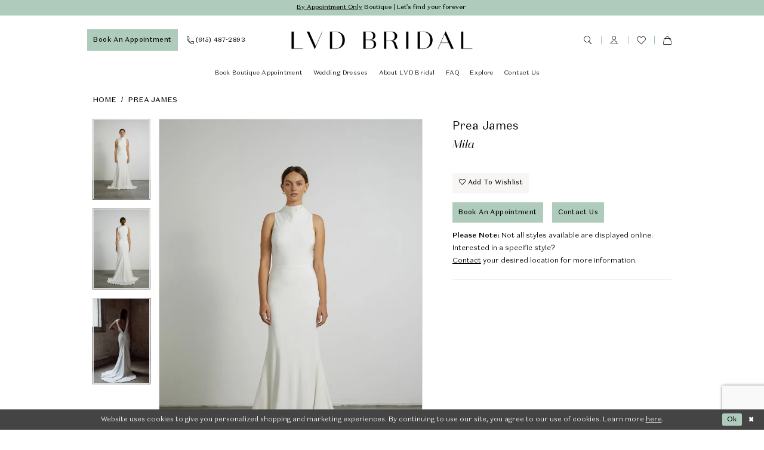

--- FILE ---
content_type: text/html; charset=utf-8
request_url: https://www.lvdbridal.com/prea-james/in-store-sale/mila
body_size: 18489
content:





<!DOCTYPE html>
<html class="" lang="en-US">
<head>
    
<base href="/">
<meta charset="UTF-8">
<meta name="viewport" content="width=device-width, initial-scale=1, maximum-scale=2, user-scalable=0" />
<meta name="format-detection" content="telephone=yes">

    <link rel="apple-touch-icon" sizes="180x180" href="Themes/LVDBridal/Content/img/favicon/apple-touch-icon.png">
<link rel="icon" type="image/png" sizes="32x32" href="Themes/LVDBridal/Content/img/favicon/favicon-32x32.png">
<link rel="icon" type="image/png" sizes="16x16" href="Themes/LVDBridal/Content/img/favicon/favicon-16x16.png">
<link rel="manifest" href="Themes/LVDBridal/Content/img/favicon/site.webmanifest">
<link rel="mask-icon" href="Themes/LVDBridal/Content/img/favicon/safari-pinned-tab.svg" color="#afcbbc">
<meta name="msapplication-TileColor" content="#ffffff">
<meta name="msapplication-config" content="Themes/LVDBridal/Content/img/favicon/browserconfig.xml">
<meta name="theme-color" content="#ffffff">
    

    
<title>Prea James - Mila | LVD Bridal</title>

    <meta property="og:title" content="Prea James - Mila | LVD Bridal" />
    <meta property="og:type" content="website" />
    <meta property="og:url" content="https://www.lvdbridal.com/prea-james/in-store-sale/mila"/>
        <meta name="description" content="LVD Bridal Boutique by The Dress Theory Bridal Shop is a one-stop eco-friendly bridal boutique located in Nashville, TN. It offers highly curated collections of wedding gowns that evoke The Dress Theory aesthetic in great condition by favorite designers like Sarah Seven, Theia, Alexandra Grecco, Costarellos, Jenny Yoo and many more. Book your appointment today to find the most sustainable wedding dress option! Style Mila" />
        <meta property="og:description" content="LVD Bridal Boutique by The Dress Theory Bridal Shop is a one-stop eco-friendly bridal boutique located in Nashville, TN. It offers highly curated collections of wedding gowns that evoke The Dress Theory aesthetic in great condition by favorite designers like Sarah Seven, Theia, Alexandra Grecco, Costarellos, Jenny Yoo and many more. Book your appointment today to find the most sustainable wedding dress option! Style Mila" />
        <meta property="og:image" content="https://www.lvdbridal.com/uploads/images/products/1684/c4ddd601_674e_4c47_937f_c2b139d5502b.webp?w=670" />
        <meta name="twitter:image" content="https://www.lvdbridal.com/uploads/images/products/1684/c4ddd601_674e_4c47_937f_c2b139d5502b.webp?w=670">
        <meta name="keywords" content="LVD Bridal, Nashville Brides, Nashville TN eco-friendly Brides, Nashville wedding dress shop, Tennessee wedding dress shop, TN bridal shop, bridal shop in Nashville TN, Nashville TN green brides,  cheap wedding dresses, second hand wedding dresses, wedding dress sale, wedding dresses online, affordable wedding dresses, unique wedding dresses, second hand wedding dress, online wedding dresses, sale wedding dresses, buy wedding dress online, wedding dresses with pockets, country wedding dresses, second hand wedding dress shop, wedding dresses for sale, off the rack wedding dresses, used wedding dresses, second hand wedding dresses near me, ready to wear wedding dresses, sarah seven, online wedding dress, pre owned wedding dresses, bridal dresses online, second hand bridal shops, wedding dress second hand, wedding dress aesthetic, used wedding dresses for sale, western wedding dresses, fringe wedding dress, ready to wear bridal, resell wedding dress, recycle wedding dress, second hand bridal, designer wedding dresses online, wedding dress sale online, wedding dresses on sale, online wedding dress shopping, online bridal store, bridal shop online, wedding dress sample sales, high slit wedding dress, online bridal dresses, pre owned wedding dress, western style wedding dresses, cheap online wedding dresses, preowned wedding dress, second hand wedding dress, sample wedding dresses for sale online, online designer consignment, resale wedding dress, online bridal boutique, off the rack bridal, wedding dresses sales online, clearance wedding dresses, discount wedding dress, consignment wedding shops, thrift wedding dress, wedding dress resale sites, used wedding dresses for sale online, preowned wedding dresses, used bridal dresses, secondhand wedding dress store, where to buy wedding dresses online, wedding dresses consignment, wedding consignment stores, bridal consignment shops near me, consignment stores Nashville, consignment stores used wedding dresses near me, used bridal gowns, online dresses for wedding, where to buy used wedding dress, thrift store wedding dresses, quick ship wedding dresses, used wedding dresses cheap ,used wedding dresses stores, vintage wedding dress sale, wedding dress thrift store, resale wedding dresses, wedding consignment shops, bridal consignment stores near me, used wedding dress stores near me," />
        <meta name="google-site-verification" content="I30pO65umUa9AzisRHm-Dr99g0zvaxYcsI1dO6R1mTU" />
        <link rel="canonical" href="https://www.lvdbridal.com/prea-james/in-store-sale/mila" />


    <link rel="preload" href="/Content/fonts/syvoicomoon/Syvo-Icomoon.woff?y5043x" as="font" type="font/woff" crossorigin>

    <link rel="stylesheet" type="text/css" href="https://www.lvdbridal.com/content/theme.min.css?v=20251230115935"/>
    

    



    






</head>
<body class="page-pdp page-common page-white  ">
    <!--[if lt IE 11]>
      <p class="browsehappy">You are using an <strong>outdated</strong> browser. Please <a href="http://browsehappy.com/">upgrade your browser</a> to improve your experience.</p>
    <![endif]-->
    <div class="hidden-vars" data-vars>
    <div class="breakpoint-xl" data-var-name="breakpoint" data-var-type="xl" data-var-value="width"></div>
    <div class="breakpoint-lg" data-var-name="breakpoint" data-var-type="lg" data-var-value="width"></div>
    <div class="breakpoint-md" data-var-name="breakpoint" data-var-type="md" data-var-value="width"></div>
    <div class="breakpoint-sm" data-var-name="breakpoint" data-var-type="sm" data-var-value="width"></div>
    <div class="color-primary" data-var-name="color" data-var-type="primary" data-var-value="color"></div>
    <div class="color-secondary" data-var-name="color" data-var-type="secondary" data-var-value="color"></div>
</div>
    <!-- Loader -->
    <div id="spinner" class="loader">
        <div class="round">
            <div class="section"></div>
        </div>
    </div>
    <div class="app-container app-container-fix">
        
<div class="primary-block iblock-fix primary-block--ecommerce"
     data-property="fixed-header">
    


    <div class="preheader-promo" id="preheader-promo-common" data-property="preheader-promo">
        <div class="container-fluid">
            <div class="row">
                <div class="common-top-promo">
                    
    <div class="common-message" role="status" 
         data-popup="commonTopPromo" 
         data-popup-expires="1"
         style="display:none;background-color:#aecbbc;color:#000000;">
        <div class="common-message--blocks iblock-fix">

                <div class="common-message--block common-message--block-text-list">
                    <div class="common-message--text-list">
                        <div class="list">
                                <div class="list-item common-message--text-list-description-item">
                                    <div class="common-message--text common-message--text-list-description">
                                        <p style="text-align: center;"><a href="appointments" target="_self">By Appointment Only</a> Boutique | Let's find your forever&nbsp;</p>
                                    </div>
                                </div>

                        </div>
                    </div>
                </div>


        </div>
    </div>

                </div>
            </div>
        </div>
    </div>


        <div class="preheader preheader-appointment-wrapper hidden-gt-sm" id="preheader-appointment-wrapper">
            <div class="container">
                <div class="row">
                    <div class="preheader-appointment">
                        <a href="appointments"
   aria-label="appointments">
    <i class="icomoon icomoon-calendar"
       aria-hidden="true"></i>
    <span>Book an Appointment</span>
</a>
                    </div>
                </div>
            </div>
        </div>

    <div class="preheader preheader-main" id="preheader">
        <div class="container">
            <div class="row">
                <div class="preheader-blocks">
                    <a
                       href="/"
                       class="brand-logo"
                       aria-label="LVD Bridal">
                        <img src="logos/main-logo?v=f9df0938-20cd-370e-22d2-b77e9fb4785c"
                             alt="LVD Bridal" />
                    </a>

                    <div class="preheader-block preheader-left header-style">
                        <ul role="menu"
                            aria-label="Preheader Menu. Buttons: Hamburger menu, appointment, phone">
                            <li role="menuitem"
                                class="hidden-gt-sm">
                                <span class="navbar-toggle menu-item collapsed"
      data-toggle="collapse"
      data-target="#main-navbar"
      role="button"
      aria-label="Toggle Main Navigation Menu"
      aria-controls="main-navbar"
      aria-haspopup="true"
      aria-expanded="false">
    <i class="icomoon icomoon-hamburger-menu"
       aria-hidden="true"></i>
</span>
                            </li>

                                <li role="menuitem"
                                    class="hidden-icon appointments-btn hidden-xs hidden-sm">
                                    <a href="appointments"
   aria-label="appointments">
    <i class="icomoon icomoon-calendar"
       aria-hidden="true"></i>
    <span>Book an Appointment</span>
</a>
                                </li>
                            
                                <li role="menuitem" class=" hidden-xs hidden-sm">
                                    <a href="tel:6154872893" 
    rel="nofollow" 
    aria-label="Phone us">
    <i class="icomoon icomoon-phone" aria-hidden="true"></i>
    <span>(615)&nbsp;487&#8209;2893</span>
</a>
                                </li>
                        </ul>
                    </div>

                    <div class="preheader-block preheader-right header-style">
                        <ul role="menu" 
                            aria-label="Preheader Menu. Buttons: Phone, search, account, wishlist, cart"
                            class="has-separators">
                                <li role="menuitem" class="hidden-gt-sm">
                                    <a href="tel:6154872893" 
    rel="nofollow" 
    aria-label="Phone us">
    <i class="icomoon icomoon-phone" aria-hidden="true"></i>
    <span>(615)&nbsp;487&#8209;2893</span>
</a>
                                </li>

                            <li role="menuitem">
                                <a class="show-search" 
   href="search" 
   aria-haspopup="true" 
   aria-expanded="false" 
   aria-label="Show search">
    <i class="icomoon icomoon-search"
       aria-hidden="true"></i>
</a>

                                <div class="search-holder">
                                    
<div name="search-form"
     role="search"
     aria-label="Search form"
     class="search-form iblock-fix collapsed">
    <div class="search-group ui-widget">
        <div class="search-btn search-btn-left">
            <button type="submit"
                    data-trigger="search"
                    aria-label="Submit Search">
                <i class="icomoon icomoon-search"
                   aria-hidden="true"></i>
            </button>
        </div>
        <div class="search-btn search-btn-right">
            <button type="button"
                    class="close-search-form"
                    aria-label="Close Search">
                <i class="icomoon icomoon-close-x"
                   aria-hidden="true"></i>
            </button> 
        </div>
        <input type="search"
               name="query"
               class="ui-autocomplete-input"
               placeholder="Search..."
               aria-label="Enter Search Text"
               data-property="search"
               autocomplete="off">
    </div>
</div>
                                </div>
                            </li>

                            <li role="menuitem" class="hidden-xs hidden-sm">
                                <a href="/account/information"
   class="dropdown-toggle menu-item"
   data-toggle="dropdown"
   role="button"
   aria-label="Open Account Dialog"
   aria-haspopup="true"
   aria-expanded="false">
    <i class="icomoon icomoon-user"
       aria-hidden="true"></i>
</a>
<div class="dropdown-menu clickable cart-popup"
     role="dialog"
     aria-label="Account Dialog">
    <span class="fl-right close-dropdown"
          data-trigger="cart"
          role="button"
          aria-label="Toggle Account Dialog"
          aria-haspopup="true"
          aria-expanded="false">
    </span>
    <div class="account-dropdown">
        <ul>
                <li>
                    <a href="/login">Sign In</a>
                </li>
                <li>
                    <a href="/register">Sign Up</a>
                </li>
                <li>
                    <a href="/wishlist">Wishlist</a>
                </li>
        </ul>
    </div>
</div>
                            </li>

                            <li role="menuitem">
                                <a href="/wishlist"
   aria-label="Visit Wishlist Page">
    <i class="icomoon icomoon-heart"
       aria-hidden="true"></i>
</a>
                            </li>
                            


<li class="dropdown common-cart-popup--dropdown"
    data-parent="common-cart-popup"
    role="menuitem">
    <a href="/cart"
       class="dropdown-toggle cart-dropdown"
       data-trigger="cart"
       data-toggle="dropdown"
       data-control="common-cart-popup"
       data-show-action="mouseenter"
       data-hide-action="mouseleave"
       role="button"
       aria-label="Toggle Cart Dialog"
       aria-haspopup="true"
       aria-expanded="false">
        <i class="icomoon icomoon-shopping-bag"
           aria-hidden="true"></i>
    </a>
    


<div class="dropdown-menu clickable common-cart-popup common-cart-popup-hoverable bgc-secondary"
     data-property="common-cart-popup"
     role="dialog"
     aria-label="Cart Dialog">
    <span role="button"
          class="close-dropdown common-cart-popup--close hidden-gt-sm"
          aria-label="Close Cart Dialog"
          aria-haspopup="true"
          aria-expanded="false">
    </span>
    
<div class="content-blocks common-cart-popup--blocks">

    <div class="content-block common-cart-popup--block common-cart-popup--block--products">

<div class="content-block common-cart-popup--block common-cart-popup--block--products">
    <div class="common-cart-popup--products-empty">
        <div class="title">
            <h4 class="h4" role="presentation">Your Cart is Empty</h4>
        </div>
    </div>
</div>    </div>

    
<div class="content-block common-cart-popup--block common-cart-popup--block--summary">
    <div class="common-cart-popup--summary">
        <div class="list">
            <div class="list-item">
                <div class="common-cart-popup--link">
                    <p>
                        <a href="/cart">
                            <span data-layout-font>View Cart </span>
                        </a>
                    </p>
                </div>
            </div>
            <div class="list-item">
                <div class="common-cart-popup--subtotal">
                    <p>
                        <span data-layout-font>Subtotal: 0</span>
                    </p>
                </div>
            </div>
        </div>
    </div>
</div>

    
<div class="content-block common-cart-popup--block common-cart-popup--block--button">
    <div class="common-cart-popup--buttons">
        <div class="list">
            <div class="list-item">
                <div class="common-cart-popup--button">
                    <a href="/checkout" class="btn btn-block btn-lg btn-success">Checkout</a>
                </div>
            </div>
        </div>
    </div>
</div>

</div>
    <span class="sr-only sr-only-focusable close-dropdown" role="button" tabindex="0">Close Cart dialog</span>
</div>
</li>                        </ul>
                    </div>
                </div>
            </div>
        </div>
    </div>

    <header class="header iblock-fix" id="header">
        <div class="container"> 
            <div class="row">
                <div class="header-blocks clearfix">
                    <div class="header-navbar">
                        

<div id="main-navbar" class="navbar-collapse main-navbar main-navbar-extended collapse">
    <div class="main-navbar-extended-contents">
        
<div class="main-navbar-extended-header hidden-gt-sm">
    <div class="main-navbar-extended-header-search">
        
<div name="search-form"
     role="search"
     aria-label="Search form"
     class="search-form iblock-fix collapsed">
    <div class="search-group ui-widget">
        <div class="search-btn search-btn-left">
            <button type="submit"
                    data-trigger="search"
                    aria-label="Submit Search">
                <i class="icomoon icomoon-search"
                   aria-hidden="true"></i>
            </button>
        </div>
        <div class="search-btn search-btn-right">
            <button type="button"
                    class="close-search-form"
                    aria-label="Close Search">
                <i class="icomoon icomoon-close-x"
                   aria-hidden="true"></i>
            </button> 
        </div>
        <input type="search"
               name="query"
               class="ui-autocomplete-input"
               placeholder="Search..."
               aria-label="Enter Search Text"
               value=""
               data-property="search"
               autocomplete="off">
    </div>
</div>
    </div>
</div>
        
<div class="main-navbar-extended-body">
    




<nav class="common-navbar hidden-xs hidden-sm" role="navigation" id="common-navbar" aria-label="Main Desktop Navigation">
    <span
          class="close-navbar close-btn "
          data-toggle="collapse"
          data-target="#main-navbar"
          role="button"
          tabindex="0"
          aria-controls="main-navbar"
          aria-haspopup="true"
          aria-expanded="false"
          aria-label="Close Navbar">
    </span>

            <ul role="menubar" aria-label="Main Navigation Menu">
                    <li role="none" data-menu-item>
                        <a class="navbar-item" role="menuitem" tabindex="0" aria-haspopup="false" aria-expanded="false" href="appointments" rel="" target="">
                            <span>Book Boutique Appointment</span>
                            <i class="sign" aria-hidden="true"></i>
                        </a>
                    </li>
                    <li role="none" data-menu-item>
                            <input type="checkbox" autocomplete="off" 
                                   data-trigger="menu-opener"
                                   tabindex="-1"
                                   aria-label="Toggle Wedding Dresses Sub Menu"/>
                        <a class="navbar-item" role="menuitem" tabindex="-1" aria-haspopup="true" aria-expanded="false" href="collections/bridal" rel="" target="">
                            <span>Wedding Dresses</span>
                            <i class="sign" aria-hidden="true"></i>
                        </a>
                            <ul role="menu"
                                aria-label="Wedding Dresses Sub Menu"
                                class="common-sub-menu">
                                
        <li role="none"
            data-menu-item="empty">
                <input type="checkbox"
                       autocomplete="off"
                       data-trigger="menu-opener"
                       tabindex="-1"
                       aria-label="Toggle Sub Menu"/>
                <ul role="menu"
                    aria-label=" Sub Menu">
                    
        <li role="none"
            data-menu-item="">
                <a class="navbar-item" role="menuitem" tabindex="0" aria-haspopup="false" aria-expanded="false" href="our-designers" rel="" target="">
                    <span>View by  Designer</span>
                    <i class="sign" aria-hidden="true"></i>
                </a>
        </li>        
        <li role="none"
            data-menu-item="">
                <a class="navbar-item" role="menuitem" tabindex="-1" aria-haspopup="false" aria-expanded="false" href="https://www.lvdbridal.com/collections/accessories/sale" rel="" target="">
                    <span>Accessories</span>
                    <i class="sign" aria-hidden="true"></i>
                </a>
        </li>        

                </ul>
        </li>        

                            </ul>                                
                    </li>
                    <li role="none" data-menu-item>
                        <a class="navbar-item" role="menuitem" tabindex="-1" aria-haspopup="false" aria-expanded="false" href="about-us" rel="" target="">
                            <span>About LVD Bridal</span>
                            <i class="sign" aria-hidden="true"></i>
                        </a>
                    </li>
                    <li role="none" data-menu-item>
                        <a class="navbar-item" role="menuitem" tabindex="-1" aria-haspopup="false" aria-expanded="false" href="faq" rel="" target="">
                            <span>FAQ</span>
                            <i class="sign" aria-hidden="true"></i>
                        </a>
                    </li>
                    <li role="none" data-menu-item>
                            <input type="checkbox" autocomplete="off" 
                                   data-trigger="menu-opener"
                                   tabindex="-1"
                                   aria-label="Toggle Explore Sub Menu"/>
                        <span class="navbar-item" role="menuitem" tabindex="-1" aria-haspopup="true" aria-expanded="false">
                            <span>Explore</span>
                            <i class="sign" aria-hidden="true"></i>
                        </span>
                            <ul role="menu"
                                aria-label="Explore Sub Menu"
                                class="common-sub-menu">
                                
        <li role="none"
            data-menu-item="empty">
                <input type="checkbox"
                       autocomplete="off"
                       data-trigger="menu-opener"
                       tabindex="-1"
                       aria-label="Toggle Sub Menu"/>
                <ul role="menu"
                    aria-label=" Sub Menu">
                    
        <li role="none"
            data-menu-item="">
                <a class="navbar-item" role="menuitem" tabindex="0" aria-haspopup="false" aria-expanded="false" href="real-brides" rel="" target="">
                    <span>LVD Brides</span>
                    <i class="sign" aria-hidden="true"></i>
                </a>
        </li>        
        <li role="none"
            data-menu-item="">
                <a class="navbar-item" role="menuitem" tabindex="-1" aria-haspopup="false" aria-expanded="false" href="/blog" rel="" target="">
                    <span>Tips & Inspiration</span>
                    <i class="sign" aria-hidden="true"></i>
                </a>
        </li>        

                </ul>
        </li>        

                            </ul>                                
                    </li>
                    <li role="none" data-menu-item>
                        <a class="navbar-item" role="menuitem" tabindex="-1" aria-haspopup="false" aria-expanded="false" href="contact-us" rel="" target="">
                            <span>Contact Us</span>
                            <i class="sign" aria-hidden="true"></i>
                        </a>
                    </li>
            </ul>
</nav>



<nav class="common-navbar hidden-gt-sm" role="navigation" id="common-mobile-navbar" aria-label="Main Mobile Navigation">
    <span
          class="close-navbar close-btn close-navbar--right"
          data-toggle="collapse"
          data-target="#main-navbar"
          role="button"
          tabindex="0"
          aria-controls="main-navbar"
          aria-haspopup="true"
          aria-expanded="false"
          aria-label="Close Navbar">
    </span>

            <ul role="menubar" aria-label="Main Navigation Menu">
                    <li role="none" data-menu-item>
                        <a class="navbar-item" role="menuitem" tabindex="0" aria-haspopup="false" aria-expanded="false" href="appointments" rel="" target="">
                            <span>Book Boutique Appointment</span>
                            <i class="sign" aria-hidden="true"></i>
                        </a>
                    </li>
                    <li role="none" data-menu-item>
                            <input type="checkbox" autocomplete="off" 
                                   data-trigger="menu-opener"
                                   tabindex="-1"
                                   aria-label="Toggle Wedding Dresses Sub Menu"/>
                        <a class="navbar-item" role="menuitem" tabindex="-1" aria-haspopup="true" aria-expanded="false" href="collections/bridal/sale" rel="" target="">
                            <span>Wedding Dresses</span>
                            <i class="sign" aria-hidden="true"></i>
                        </a>
                            <ul role="menu"
                                aria-label="Wedding Dresses Sub Menu"
                                class="common-sub-menu">
                                
        <li role="none"
            data-menu-item="empty">
                <input type="checkbox"
                       autocomplete="off"
                       data-trigger="menu-opener"
                       tabindex="-1"
                       aria-label="Toggle Sub Menu"/>
                <ul role="menu"
                    aria-label=" Sub Menu">
                    
        <li role="none"
            data-menu-item="">
                <a class="navbar-item" role="menuitem" tabindex="0" aria-haspopup="false" aria-expanded="false" href="our-designers" rel="" target="">
                    <span>View by Designer</span>
                    <i class="sign" aria-hidden="true"></i>
                </a>
        </li>        
        <li role="none"
            data-menu-item="">
                <a class="navbar-item" role="menuitem" tabindex="-1" aria-haspopup="false" aria-expanded="false" href="https://www.lvdbridal.com/collections/accessories/sale" rel="" target="">
                    <span>Accessories</span>
                    <i class="sign" aria-hidden="true"></i>
                </a>
        </li>        

                </ul>
        </li>        

                            </ul>                                
                    </li>
                    <li role="none" data-menu-item>
                        <a class="navbar-item" role="menuitem" tabindex="-1" aria-haspopup="false" aria-expanded="false" href="about-us" rel="" target="">
                            <span>About LVD Bridal</span>
                            <i class="sign" aria-hidden="true"></i>
                        </a>
                    </li>
                    <li role="none" data-menu-item>
                        <span class="navbar-item" role="menuitem" tabindex="-1" aria-haspopup="false" aria-expanded="false">
                            <span>FAQ</span>
                            <i class="sign" aria-hidden="true"></i>
                        </span>
                    </li>
                    <li role="none" data-menu-item>
                            <input type="checkbox" autocomplete="off" 
                                   data-trigger="menu-opener"
                                   tabindex="-1"
                                   aria-label="Toggle Explore Sub Menu"/>
                        <span class="navbar-item" role="menuitem" tabindex="-1" aria-haspopup="true" aria-expanded="false">
                            <span>Explore</span>
                            <i class="sign" aria-hidden="true"></i>
                        </span>
                            <ul role="menu"
                                aria-label="Explore Sub Menu"
                                class="common-sub-menu">
                                
        <li role="none"
            data-menu-item="empty">
                <input type="checkbox"
                       autocomplete="off"
                       data-trigger="menu-opener"
                       tabindex="-1"
                       aria-label="Toggle Sub Menu"/>
                <ul role="menu"
                    aria-label=" Sub Menu">
                    
        <li role="none"
            data-menu-item="">
                <a class="navbar-item" role="menuitem" tabindex="0" aria-haspopup="false" aria-expanded="false" href="real-brides" rel="" target="">
                    <span>LVD Brides</span>
                    <i class="sign" aria-hidden="true"></i>
                </a>
        </li>        
        <li role="none"
            data-menu-item="">
                <a class="navbar-item" role="menuitem" tabindex="-1" aria-haspopup="false" aria-expanded="false" href="/blog" rel="" target="">
                    <span>Tips & Inspiration</span>
                    <i class="sign" aria-hidden="true"></i>
                </a>
        </li>        

                </ul>
        </li>        

                            </ul>                                
                    </li>
                    <li role="none" data-menu-item>
                        <a class="navbar-item" role="menuitem" tabindex="-1" aria-haspopup="false" aria-expanded="false" href="contact-us" rel="" target="">
                            <span>Contact</span>
                            <i class="sign" aria-hidden="true"></i>
                        </a>
                    </li>
            </ul>
</nav>


</div>
        
<div class="main-navbar-extended-footer hidden-gt-sm">
    <div class="main-navbar-extended-footer-icons">
        <ul>
                    <li>
                        <a href="/wishlist">
                            <i class="icon-syvo icon-heart-o" aria-hidden="true"></i>
                            <span>Wishlist</span>
                        </a>
                    </li>
                <li>
                    <a href="/login">
                        <i class="icon-syvo icon-user-o" aria-hidden="true"></i>
                        <span>Sign In</span>
                    </a>
                </li>
                <li>
                    <a href="/register">
                        <i class="icon-syvo icon-user-o" aria-hidden="true"><span>+</span></i>
                        <span>Sign Up</span>
                    </a>
                </li>
        </ul>
    </div>
</div>
    </div>
    
<div class="main-navbar-extended-overlay" data-toggle="collapse" data-target="#main-navbar" aria-haspopup="false" aria-expanded="false" aria-hidden="true"></div>
</div>
                    </div>
                </div>
            </div>
        </div>
    </header>
</div>
        


        <div class="main-content" id="main">
            



<div class="details-cmp common-cmp bootstrap-iso iblock-fix">

    

<section class="section-breadcrumbs">
    <div class="container">
        <div class="row">
            <div class="common-breadcrumbs">
                <ul>
                        <li>
                                <a class=""
                                   href="/">Home</a>

                        </li>
                        <li>
                                <a class=""
                                   href="/prea-james">Prea James</a>

                        </li>
                </ul>
            </div>
        </div>

    </div>
</section>

    <section class="section-product" data-product-id="1684">
        <div class="container">
            <div class="row">
                <div class="product-bio">
                    <div class="product-detailed clearfix iblock-fix">
                        <div class="product-info product-visual">

                            




<div class="product-media">
    

    <div class="product-views clearfix" data-property="parent">
        <span role="heading" aria-level="2" class="sr-only">Products Views Carousel</span>
        <a href="#products-views-skip" title="Skip to end" class="sr-only sr-only-focusable" 
           data-trigger="scroll-to" data-target="#products-views-skip">Skip to end</a>
        

<div class="product-view previews">
        <div class="list" data-list="previews" aria-label="Prea James Mila thumbnail list">

                    <div class="list-item">
                        <div class="preview has-background"
                             style="background-image: url('uploads/images/products/1684/c4ddd601_674e_4c47_937f_c2b139d5502b.webp?w=340')"
                             data-trigger="color-filter-all"
                             data-value-id="17">
                            <img src="uploads/images/products/1684/c4ddd601_674e_4c47_937f_c2b139d5502b.webp?w=340" alt="Prea James Mila #0 Ivory thumbnail"/>
                        </div>
                    </div>
                    <div class="list-item">
                        <div class="preview has-background"
                             style="background-image: url('uploads/images/products/1684/c3131577_7271_4a7c_959b_8aebcc057ace.webp?w=340')"
                             data-trigger="color-filter-all"
                             data-value-id="17">
                            <img src="uploads/images/products/1684/c3131577_7271_4a7c_959b_8aebcc057ace.webp?w=340" alt="Prea James Mila #1 Ivory thumbnail"/>
                        </div>
                    </div>
                    <div class="list-item">
                        <div class="preview has-background"
                             style="background-image: url('uploads/images/products/1684/1c7f8e01_58dd_4611_8806_856cbd1000af.webp?w=340')"
                             data-trigger="color-filter-all"
                             data-value-id="17">
                            <img src="uploads/images/products/1684/1c7f8e01_58dd_4611_8806_856cbd1000af.webp?w=340" alt="Prea James Mila #2 Ivory thumbnail"/>
                        </div>
                    </div>
        </div>
</div>
        

<div class="product-view overviews common-videolist">

        <div class="list" data-list="overviews" data-slick>
                    <div class="list-item slick-current">
                        <div class="overview"
                             data-lazy-background
                             data-value-id="17"
                             data-related-image="false">
                            <a href="uploads/images/products/1684/c4ddd601_674e_4c47_937f_c2b139d5502b.webp?w=2000"
                               class="MagicZoom overview-media" data-options="lazyZoom: true; textClickZoomHint: Click to zoom"
                               aria-label="Full size Prea James Mila #0 Ivory picture">
                                <img data-lazy="uploads/images/products/1684/c4ddd601_674e_4c47_937f_c2b139d5502b.webp?w=740" 
                                     alt="Prea James Mila #0 Ivory picture"/>
                            </a>
                        </div>
                    </div>
                    <div class="list-item ">
                        <div class="overview"
                             data-lazy-background
                             data-value-id="17"
                             data-related-image="false">
                            <a href="uploads/images/products/1684/c3131577_7271_4a7c_959b_8aebcc057ace.webp?w=2000"
                               class="MagicZoom overview-media" data-options="lazyZoom: true; textClickZoomHint: Click to zoom"
                               aria-label="Full size Prea James Mila #1 Ivory picture">
                                <img data-lazy="uploads/images/products/1684/c3131577_7271_4a7c_959b_8aebcc057ace.webp?w=740" 
                                     alt="Prea James Mila #1 Ivory picture"/>
                            </a>
                        </div>
                    </div>
                    <div class="list-item ">
                        <div class="overview"
                             data-lazy-background
                             data-value-id="17"
                             data-related-image="false">
                            <a href="uploads/images/products/1684/1c7f8e01_58dd_4611_8806_856cbd1000af.webp?w=2000"
                               class="MagicZoom overview-media" data-options="lazyZoom: true; textClickZoomHint: Click to zoom"
                               aria-label="Full size Prea James Mila #2 Ivory picture">
                                <img data-lazy="uploads/images/products/1684/1c7f8e01_58dd_4611_8806_856cbd1000af.webp?w=740" 
                                     alt="Prea James Mila #2 Ivory picture"/>
                            </a>
                        </div>
                    </div>
        </div>
    
    <div class="controls">
        <div class="list">
            <div class="list-item">
            </div>
        </div>
    </div>

    

</div>
        <div id="products-views-skip" class="sr-only" tabindex="-1">Products Views Carousel End</div>
    </div>

</div>

<div class="visual-dots dots-placeholder"></div>

<div class="social-networks social-share social-share-single">
    <ul>
        <li>
            <span class="share-title">
                Share:
            </span>
        </li>
                    <li style="display: none;">
                        <a href="https://www.pinterest.com/lvdbridalboutique/"
                           data-property="pinterest-share"
                           data-placement="Social group"
                           target="_blank" title="Pinterest" aria-label="Share using Pinterest">
                            <i class="fa fa-pinterest-p" aria-hidden="true"></i>
                        </a>
                    </li>
        
    </ul>
</div>




                        </div>
                        <div class="product-info product-sheet" data-property="product-details">

                            


<div class="product-heading">
    <div class="option name">
        
    <h1 role="heading" aria-level="1">
        Prea James
    </h1>

    <h3 role="heading" aria-level="2">
        Mila
    </h3>


    </div>
    

</div>




    <div class="product-dynamic">
            <div class="option option-price">
                



            </div>







            <div class="option availability-block">
                <div class="product-availability">
    <span class="option-display availability availability-text" data-property="availability" data-value="1" aria-live="polite" aria-label="Availability state depends on color/size combination chosen"></span>
    <i class="icon-syvo icon-checked availability availability-mark" aria-hidden="true"></i>
</div>
            </div>


    </div>



<div class="product-actions" aria-live="polite" aria-label="Product buttons. Cart and Wishlist buttons state depends on color/size combination chosen">
    <div class="option buttons-block">


    <div class="relative-container">
        <div class="cart-hint" data-property="cart-tooltip">
    <a href="#" class="cart-hint-close" data-trigger="cart-tooltip-close" aria-label="Close ship date tooltip"><span aria-hidden="true">&#10006;</span></a>
    <div class="cart-hint-header">
        <span class="h5" data-change="cart-tooltip-header">Ship date:</span>
    </div>
    <div class="cart-hint-body">
        <p data-change="cart-tooltip-text"></p>
    </div>
    <div class="cart-hint-arrow"></div>
</div>
        <a href="javascript:void(0);" class="btn btn-success-invert btn__add-wishlist" data-property="add-wishlist" data-value="true">
            <i class="fa fa-heart-o btn__add-wishlist__icon" aria-hidden="true"></i>
            <span class="btn__add-wishlist__title">Add to Wishlist</span>
            <i class="fa fa-check btn__add-wishlist__icon--active" aria-hidden="true"></i>
            <span class="btn__add-wishlist__title--active">Added To Wishlist</span>
        </a>
    </div>
    <a href="appointments" class="btn btn-success" data-property="book-appointment" >
        Book An Appointment
    </a>
    <a href="/contact-us" class="btn btn-success" data-property="find-in-store" >
        Contact Us
    </a>
    

    </div>
</div>






    <div class="product-attributes">
        <div class="option description">
            



        </div>
    </div>
    <div>
        <div class="option description">
            
    <div style="position: relative">
        <div class="pdp-disclaimer-description"
             ><p style="text-align: left;"><strong>Please Note:</strong> Not all styles available are displayed online. Interested in a specific style? <br /><a href="contact-us" target="_self">Contact</a> your desired location for more information.</p></div>

    </div>
        <hr />

        </div>
    </div>




                        </div>
                    </div>

                    


                </div>
            </div>
        </div>
    </section>


    


    <section class="section-header">
        <div class="container">
            <div class="row">
                <div class="header">
                    <h2>Related Products</h2>
                </div>
            </div>
        </div>
    </section>
    <section class="section-recommended section-related" aria-label="Related Products">
        <span role="heading" aria-level="2" class="sr-only">Related Products Carousel</span>
        <a href="#related-products-skip" title="Skip to end" class="sr-only sr-only-focusable"
           data-trigger="scroll-to" data-target="#related-products-skip">Skip to end</a>
        <div class="container">
            <div class="row">
                <div class="recommended-products related-products" data-property="related-products">
                        
    <div class="product-list  prices-hidden colors-hidden" aria-label="Product List" data-property="product-list">
        <div class="list" data-list="products">

                    <div class="list-item" data-layout-width>
                        
<div class="product " data-property="parent" data-product-id="1687">

    <div class="product-content product-content-visual clearfix">
       


    <a href="/prea-james/in-store-sale/tyler-set" class="product-images" data-link="product-images" 
       role="presentation" 
       tabindex="-1" 
       aria-label="Visit Prea James Tyler Set Page">
        <div class="list" data-list="product-images" role="list">
            <div class="list-item" role="listitem">
                


<div class="product-image product-image-default has-background" data-img="default" data-lazy-load="bg" data-src="uploads/images/products/1687/55001151_73af_4aff_bddc_9bf542f5ed4d.webp?w=740" style="background-image: url(&#x27;Themes/Common/Content/img/no-image-white.png&#x27;)" data-related-image="false"><img alt="Prea James Tyler Set Default Thumbnail Image" height="1151" src="Themes/Common/Content/img/no-image-white.png" width="740" /></div>

        <div class="product-image product-image-backface has-background" data-img="backface" data-lazy-load="bg" data-src="uploads/images/products/1687/17163359_e3d7_4468_9041_3573bbfeb324.webp?w=740" style="background-image: url(&#x27;Themes/Common/Content/img/no-image-white.png&#x27;)" data-related-image="false"><img alt="Prea James Tyler Set Backface Thumbnail Image" height="1151" src="Themes/Common/Content/img/no-image-white.png" width="740" /></div>

            </div>
        </div>
    </a>

        
        

    </div>
    
    <div class="product-content product-content-brief clearfix">

        
        <div class="product-brief">

            <a href="/prea-james/in-store-sale/tyler-set" data-link="product-title" class="product-brief-content product-brief-content-title">
                <div class="product-title">
    <div class="title title-small" title="Prea James Tyler Set">
        <h4 role="presentation" aria-level="4">
            <span data-layout-font>Prea James</span>
        </h4>
        <h5 role="presentation" aria-level="5">
            <span data-layout-font>Tyler Set</span>
        </h5>
</div>
</div>
            </a>

            
        <div class="product-brief-content product-brief-content-prices">
            



        </div>
        <div class="product-brief-content product-brief-content-colors">
            


        </div>


        </div>
    </div>
</div>
                    </div>
                    <div class="list-item" data-layout-width>
                        
<div class="product " data-property="parent" data-product-id="1686">

    <div class="product-content product-content-visual clearfix">
       


    <a href="/prea-james/in-store-sale/paloma-top" class="product-images" data-link="product-images" 
       role="presentation" 
       tabindex="-1" 
       aria-label="Visit Prea James Paloma Top Page">
        <div class="list" data-list="product-images" role="list">
            <div class="list-item" role="listitem">
                


<div class="product-image product-image-default has-background" data-img="default" data-lazy-load="bg" data-src="uploads/images/products/1686/18b02974_6b77_46cd_9a6b_4a956e69ed8c.webp?w=740" style="background-image: url(&#x27;Themes/Common/Content/img/no-image-white.png&#x27;)" data-related-image="false"><img alt="Prea James Paloma Top Default Thumbnail Image" height="1151" src="Themes/Common/Content/img/no-image-white.png" width="740" /></div>

        <div class="product-image product-image-backface has-background" data-img="backface" data-lazy-load="bg" data-src="uploads/images/products/1686/1d8c33f0_290a_4f75_805c_efe9236aa6cd.webp?w=740" style="background-image: url(&#x27;Themes/Common/Content/img/no-image-white.png&#x27;)" data-related-image="false"><img alt="Prea James Paloma Top Backface Thumbnail Image" height="1151" src="Themes/Common/Content/img/no-image-white.png" width="740" /></div>

            </div>
        </div>
    </a>

        
        

    </div>
    
    <div class="product-content product-content-brief clearfix">

        
        <div class="product-brief">

            <a href="/prea-james/in-store-sale/paloma-top" data-link="product-title" class="product-brief-content product-brief-content-title">
                <div class="product-title">
    <div class="title title-small" title="Prea James Paloma Top">
        <h4 role="presentation" aria-level="4">
            <span data-layout-font>Prea James</span>
        </h4>
        <h5 role="presentation" aria-level="5">
            <span data-layout-font>Paloma Top</span>
        </h5>
</div>
</div>
            </a>

            
        <div class="product-brief-content product-brief-content-prices">
            



        </div>
        <div class="product-brief-content product-brief-content-colors">
            


        </div>


        </div>
    </div>
</div>
                    </div>
                    <div class="list-item" data-layout-width>
                        
<div class="product " data-property="parent" data-product-id="1685">

    <div class="product-content product-content-visual clearfix">
       


    <a href="/prea-james/in-store-sale/mira" class="product-images" data-link="product-images" 
       role="presentation" 
       tabindex="-1" 
       aria-label="Visit Prea James Mira Page">
        <div class="list" data-list="product-images" role="list">
            <div class="list-item" role="listitem">
                


<div class="product-image product-image-default has-background" data-img="default" data-lazy-load="bg" data-src="uploads/images/products/1685/3ad586f2_444b_4376_b418_545a4e62a59d.webp?w=740" style="background-image: url(&#x27;Themes/Common/Content/img/no-image-white.png&#x27;)" data-related-image="false"><img alt="Prea James Mira Default Thumbnail Image" height="1151" src="Themes/Common/Content/img/no-image-white.png" width="740" /></div>

        <div class="product-image product-image-backface has-background" data-img="backface" data-lazy-load="bg" data-src="uploads/images/products/1685/60046925_bd09_41a6_bcf3_727388f8c366.webp?w=740" style="background-image: url(&#x27;Themes/Common/Content/img/no-image-white.png&#x27;)" data-related-image="false"><img alt="Prea James Mira Backface Thumbnail Image" height="1151" src="Themes/Common/Content/img/no-image-white.png" width="740" /></div>

            </div>
        </div>
    </a>

        
        

    </div>
    
    <div class="product-content product-content-brief clearfix">

        
        <div class="product-brief">

            <a href="/prea-james/in-store-sale/mira" data-link="product-title" class="product-brief-content product-brief-content-title">
                <div class="product-title">
    <div class="title title-small" title="Prea James Mira">
        <h4 role="presentation" aria-level="4">
            <span data-layout-font>Prea James</span>
        </h4>
        <h5 role="presentation" aria-level="5">
            <span data-layout-font>Mira</span>
        </h5>
</div>
</div>
            </a>

            
        <div class="product-brief-content product-brief-content-prices">
            



        </div>
        <div class="product-brief-content product-brief-content-colors">
            


        </div>


        </div>
    </div>
</div>
                    </div>
                    <div class="list-item" data-layout-width>
                        
<div class="product " data-property="parent" data-product-id="1683">

    <div class="product-content product-content-visual clearfix">
       


    <a href="/prea-james/in-store-sale/margot" class="product-images" data-link="product-images" 
       role="presentation" 
       tabindex="-1" 
       aria-label="Visit Prea James Margot Page">
        <div class="list" data-list="product-images" role="list">
            <div class="list-item" role="listitem">
                


<div class="product-image product-image-default has-background" data-img="default" data-lazy-load="bg" data-src="uploads/images/products/1683/dde2b131_8163_4744_a4dc_a44ad16c8d8e.webp?w=740" style="background-image: url(&#x27;Themes/Common/Content/img/no-image-white.png&#x27;)" data-related-image="false"><img alt="Prea James Margot Default Thumbnail Image" height="1151" src="Themes/Common/Content/img/no-image-white.png" width="740" /></div>

        <div class="product-image product-image-backface has-background" data-img="backface" data-lazy-load="bg" data-src="uploads/images/products/1683/b118ccdf_1532_4710_93c3_981a5beaba20.webp?w=740" style="background-image: url(&#x27;Themes/Common/Content/img/no-image-white.png&#x27;)" data-related-image="false"><img alt="Prea James Margot Backface Thumbnail Image" height="1151" src="Themes/Common/Content/img/no-image-white.png" width="740" /></div>

            </div>
        </div>
    </a>

        
        

    </div>
    
    <div class="product-content product-content-brief clearfix">

        
        <div class="product-brief">

            <a href="/prea-james/in-store-sale/margot" data-link="product-title" class="product-brief-content product-brief-content-title">
                <div class="product-title">
    <div class="title title-small" title="Prea James Margot">
        <h4 role="presentation" aria-level="4">
            <span data-layout-font>Prea James</span>
        </h4>
        <h5 role="presentation" aria-level="5">
            <span data-layout-font>Margot</span>
        </h5>
</div>
</div>
            </a>

            
        <div class="product-brief-content product-brief-content-prices">
            



        </div>
        <div class="product-brief-content product-brief-content-colors">
            


        </div>


        </div>
    </div>
</div>
                    </div>
                    <div class="list-item" data-layout-width>
                        
<div class="product " data-property="parent" data-product-id="1682">

    <div class="product-content product-content-visual clearfix">
       


    <a href="/prea-james/in-store-sale/isobel" class="product-images" data-link="product-images" 
       role="presentation" 
       tabindex="-1" 
       aria-label="Visit Prea James Isobel Page">
        <div class="list" data-list="product-images" role="list">
            <div class="list-item" role="listitem">
                


<div class="product-image product-image-default has-background" data-img="default" data-lazy-load="bg" data-src="uploads/images/products/1682/9199f20b_fd9c_457f_93b1_de678c645b23.webp?w=740" style="background-image: url(&#x27;Themes/Common/Content/img/no-image-white.png&#x27;)" data-related-image="false"><img alt="Prea James Isobel Default Thumbnail Image" height="1151" src="Themes/Common/Content/img/no-image-white.png" width="740" /></div>

        <div class="product-image product-image-backface has-background" data-img="backface" data-lazy-load="bg" data-src="uploads/images/products/1682/a1378a3a_5d97_4c3b_a09f_5d34269889d2.webp?w=740" style="background-image: url(&#x27;Themes/Common/Content/img/no-image-white.png&#x27;)" data-related-image="false"><img alt="Prea James Isobel Backface Thumbnail Image" height="1151" src="Themes/Common/Content/img/no-image-white.png" width="740" /></div>

            </div>
        </div>
    </a>

        
        

    </div>
    
    <div class="product-content product-content-brief clearfix">

        
        <div class="product-brief">

            <a href="/prea-james/in-store-sale/isobel" data-link="product-title" class="product-brief-content product-brief-content-title">
                <div class="product-title">
    <div class="title title-small" title="Prea James Isobel">
        <h4 role="presentation" aria-level="4">
            <span data-layout-font>Prea James</span>
        </h4>
        <h5 role="presentation" aria-level="5">
            <span data-layout-font>Isobel</span>
        </h5>
</div>
</div>
            </a>

            
        <div class="product-brief-content product-brief-content-prices">
            



        </div>
        <div class="product-brief-content product-brief-content-colors">
            


        </div>


        </div>
    </div>
</div>
                    </div>
                    <div class="list-item" data-layout-width>
                        
<div class="product " data-property="parent" data-product-id="1681">

    <div class="product-content product-content-visual clearfix">
       


    <a href="/prea-james/in-store-sale/francesca" class="product-images" data-link="product-images" 
       role="presentation" 
       tabindex="-1" 
       aria-label="Visit Prea James Francesca Page">
        <div class="list" data-list="product-images" role="list">
            <div class="list-item" role="listitem">
                


<div class="product-image product-image-default has-background" data-img="default" data-lazy-load="bg" data-src="uploads/images/products/1681/ea79a571_426e_448e_b123_afba44b76f35.webp?w=740" style="background-image: url(&#x27;Themes/Common/Content/img/no-image-white.png&#x27;)" data-related-image="false"><img alt="Prea James Francesca Default Thumbnail Image" height="1151" src="Themes/Common/Content/img/no-image-white.png" width="740" /></div>

        <div class="product-image product-image-backface has-background" data-img="backface" data-lazy-load="bg" data-src="uploads/images/products/1681/8a3c844b_0b0e_4c99_9f96_22cff2947e06.webp?w=740" style="background-image: url(&#x27;Themes/Common/Content/img/no-image-white.png&#x27;)" data-related-image="false"><img alt="Prea James Francesca Backface Thumbnail Image" height="1151" src="Themes/Common/Content/img/no-image-white.png" width="740" /></div>

            </div>
        </div>
    </a>

        
        

    </div>
    
    <div class="product-content product-content-brief clearfix">

        
        <div class="product-brief">

            <a href="/prea-james/in-store-sale/francesca" data-link="product-title" class="product-brief-content product-brief-content-title">
                <div class="product-title">
    <div class="title title-small" title="Prea James Francesca">
        <h4 role="presentation" aria-level="4">
            <span data-layout-font>Prea James</span>
        </h4>
        <h5 role="presentation" aria-level="5">
            <span data-layout-font>Francesca</span>
        </h5>
</div>
</div>
            </a>

            
        <div class="product-brief-content product-brief-content-prices">
            



        </div>
        <div class="product-brief-content product-brief-content-colors">
            


        </div>


        </div>
    </div>
</div>
                    </div>
                    <div class="list-item" data-layout-width>
                        
<div class="product " data-property="parent" data-product-id="1680">

    <div class="product-content product-content-visual clearfix">
       


    <a href="/prea-james/in-store-sale/elise-blouse" class="product-images" data-link="product-images" 
       role="presentation" 
       tabindex="-1" 
       aria-label="Visit Prea James Elise Blouse Page">
        <div class="list" data-list="product-images" role="list">
            <div class="list-item" role="listitem">
                


<div class="product-image product-image-default has-background" data-img="default" data-lazy-load="bg" data-src="uploads/images/products/1680/30e1fc7f_71f7_4f88_8a50_a1071de8bc03.webp?w=740" style="background-image: url(&#x27;Themes/Common/Content/img/no-image-white.png&#x27;)" data-related-image="false"><img alt="Prea James Elise Blouse Default Thumbnail Image" height="1151" src="Themes/Common/Content/img/no-image-white.png" width="740" /></div>

        <div class="product-image product-image-backface has-background" data-img="backface" data-lazy-load="bg" data-src="uploads/images/products/1680/0e4e8ea1_f83a_42b3_8de6_4248aebd9429.webp?w=740" style="background-image: url(&#x27;Themes/Common/Content/img/no-image-white.png&#x27;)" data-related-image="false"><img alt="Prea James Elise Blouse Backface Thumbnail Image" height="1151" src="Themes/Common/Content/img/no-image-white.png" width="740" /></div>

            </div>
        </div>
    </a>

        
        

    </div>
    
    <div class="product-content product-content-brief clearfix">

        
        <div class="product-brief">

            <a href="/prea-james/in-store-sale/elise-blouse" data-link="product-title" class="product-brief-content product-brief-content-title">
                <div class="product-title">
    <div class="title title-small" title="Prea James Elise Blouse">
        <h4 role="presentation" aria-level="4">
            <span data-layout-font>Prea James</span>
        </h4>
        <h5 role="presentation" aria-level="5">
            <span data-layout-font>Elise Blouse</span>
        </h5>
</div>
</div>
            </a>

            
        <div class="product-brief-content product-brief-content-prices">
            



        </div>
        <div class="product-brief-content product-brief-content-colors">
            


        </div>


        </div>
    </div>
</div>
                    </div>
                    <div class="list-item" data-layout-width>
                        
<div class="product " data-property="parent" data-product-id="1679">

    <div class="product-content product-content-visual clearfix">
       


    <a href="/prea-james/in-store-sale/eden-skirt" class="product-images" data-link="product-images" 
       role="presentation" 
       tabindex="-1" 
       aria-label="Visit Prea James Eden Skirt Page">
        <div class="list" data-list="product-images" role="list">
            <div class="list-item" role="listitem">
                


<div class="product-image product-image-default has-background" data-img="default" data-lazy-load="bg" data-src="uploads/images/products/1679/2a164f79_f2d6_4dab_be66_a0664ce7dd15.webp?w=740" style="background-image: url(&#x27;Themes/Common/Content/img/no-image-white.png&#x27;)" data-related-image="false"><img alt="Prea James Eden Skirt Default Thumbnail Image" height="1151" src="Themes/Common/Content/img/no-image-white.png" width="740" /></div>

        <div class="product-image product-image-backface has-background" data-img="backface" data-lazy-load="bg" data-src="uploads/images/products/1679/584cdd74_4d5a_4794_8941_0d38f853a767.webp?w=740" style="background-image: url(&#x27;Themes/Common/Content/img/no-image-white.png&#x27;)" data-related-image="false"><img alt="Prea James Eden Skirt Backface Thumbnail Image" height="1151" src="Themes/Common/Content/img/no-image-white.png" width="740" /></div>

            </div>
        </div>
    </a>

        
        

    </div>
    
    <div class="product-content product-content-brief clearfix">

        
        <div class="product-brief">

            <a href="/prea-james/in-store-sale/eden-skirt" data-link="product-title" class="product-brief-content product-brief-content-title">
                <div class="product-title">
    <div class="title title-small" title="Prea James Eden Skirt">
        <h4 role="presentation" aria-level="4">
            <span data-layout-font>Prea James</span>
        </h4>
        <h5 role="presentation" aria-level="5">
            <span data-layout-font>Eden Skirt</span>
        </h5>
</div>
</div>
            </a>

            
        <div class="product-brief-content product-brief-content-prices">
            



        </div>
        <div class="product-brief-content product-brief-content-colors">
            


        </div>


        </div>
    </div>
</div>
                    </div>
                    <div class="list-item" data-layout-width>
                        
<div class="product " data-property="parent" data-product-id="1678">

    <div class="product-content product-content-visual clearfix">
       


    <a href="/prea-james/in-store-sale/carine" class="product-images" data-link="product-images" 
       role="presentation" 
       tabindex="-1" 
       aria-label="Visit Prea James Carine Page">
        <div class="list" data-list="product-images" role="list">
            <div class="list-item" role="listitem">
                


<div class="product-image product-image-default has-background" data-img="default" data-lazy-load="bg" data-src="uploads/images/products/1678/8868b7db_456b_45a4_bcad_8409b6b12f8c.webp?w=740" style="background-image: url(&#x27;Themes/Common/Content/img/no-image-white.png&#x27;)" data-related-image="false"><img alt="Prea James Carine Default Thumbnail Image" height="1151" src="Themes/Common/Content/img/no-image-white.png" width="740" /></div>

        <div class="product-image product-image-backface has-background" data-img="backface" data-lazy-load="bg" data-src="uploads/images/products/1678/9609c22f_bf1a_4fcb_b17d_061bda16ef67.webp?w=740" style="background-image: url(&#x27;Themes/Common/Content/img/no-image-white.png&#x27;)" data-related-image="false"><img alt="Prea James Carine Backface Thumbnail Image" height="1151" src="Themes/Common/Content/img/no-image-white.png" width="740" /></div>

            </div>
        </div>
    </a>

        
        

    </div>
    
    <div class="product-content product-content-brief clearfix">

        
        <div class="product-brief">

            <a href="/prea-james/in-store-sale/carine" data-link="product-title" class="product-brief-content product-brief-content-title">
                <div class="product-title">
    <div class="title title-small" title="Prea James Carine">
        <h4 role="presentation" aria-level="4">
            <span data-layout-font>Prea James</span>
        </h4>
        <h5 role="presentation" aria-level="5">
            <span data-layout-font>Carine</span>
        </h5>
</div>
</div>
            </a>

            
        <div class="product-brief-content product-brief-content-prices">
            



        </div>
        <div class="product-brief-content product-brief-content-colors">
            


        </div>


        </div>
    </div>
</div>
                    </div>
                    <div class="list-item" data-layout-width>
                        
<div class="product " data-property="parent" data-product-id="1677">

    <div class="product-content product-content-visual clearfix">
       


    <a href="/prea-james/in-store-sale/anja-top" class="product-images" data-link="product-images" 
       role="presentation" 
       tabindex="-1" 
       aria-label="Visit Prea James Anja Top Page">
        <div class="list" data-list="product-images" role="list">
            <div class="list-item" role="listitem">
                


<div class="product-image product-image-default has-background" data-img="default" data-lazy-load="bg" data-src="uploads/images/products/1677/103242b9_62e9_448b_8db5_526124da7ba7.webp?w=740" style="background-image: url(&#x27;Themes/Common/Content/img/no-image-white.png&#x27;)" data-related-image="false"><img alt="Prea James Anja Top Default Thumbnail Image" height="1151" src="Themes/Common/Content/img/no-image-white.png" width="740" /></div>

        <div class="product-image product-image-backface has-background" data-img="backface" data-lazy-load="bg" data-src="uploads/images/products/1677/99373fbc_4263_4d6e_8573_5118d52f6868.webp?w=740" style="background-image: url(&#x27;Themes/Common/Content/img/no-image-white.png&#x27;)" data-related-image="false"><img alt="Prea James Anja Top Backface Thumbnail Image" height="1151" src="Themes/Common/Content/img/no-image-white.png" width="740" /></div>

            </div>
        </div>
    </a>

        
        

    </div>
    
    <div class="product-content product-content-brief clearfix">

        
        <div class="product-brief">

            <a href="/prea-james/in-store-sale/anja-top" data-link="product-title" class="product-brief-content product-brief-content-title">
                <div class="product-title">
    <div class="title title-small" title="Prea James Anja Top">
        <h4 role="presentation" aria-level="4">
            <span data-layout-font>Prea James</span>
        </h4>
        <h5 role="presentation" aria-level="5">
            <span data-layout-font>Anja Top</span>
        </h5>
</div>
</div>
            </a>

            
        <div class="product-brief-content product-brief-content-prices">
            



        </div>
        <div class="product-brief-content product-brief-content-colors">
            


        </div>


        </div>
    </div>
</div>
                    </div>
                    <div class="list-item" data-layout-width>
                        
<div class="product " data-property="parent" data-product-id="1676">

    <div class="product-content product-content-visual clearfix">
       


    <a href="/prea-james/in-store-sale/amelie" class="product-images" data-link="product-images" 
       role="presentation" 
       tabindex="-1" 
       aria-label="Visit Prea James Amelie Page">
        <div class="list" data-list="product-images" role="list">
            <div class="list-item" role="listitem">
                


<div class="product-image product-image-default has-background" data-img="default" data-lazy-load="bg" data-src="uploads/images/products/1676/2a3f11eb_8d77_4291_9a63_bd845025ec59.webp?w=740" style="background-image: url(&#x27;Themes/Common/Content/img/no-image-white.png&#x27;)" data-related-image="false"><img alt="Prea James Amelie Default Thumbnail Image" height="1151" src="Themes/Common/Content/img/no-image-white.png" width="740" /></div>

        <div class="product-image product-image-backface has-background" data-img="backface" data-lazy-load="bg" data-src="uploads/images/products/1676/e61bc6c8_3091_4705_9b0f_938fd6ff17fa.webp?w=740" style="background-image: url(&#x27;Themes/Common/Content/img/no-image-white.png&#x27;)" data-related-image="false"><img alt="Prea James Amelie Backface Thumbnail Image" height="1151" src="Themes/Common/Content/img/no-image-white.png" width="740" /></div>

            </div>
        </div>
    </a>

        
        

    </div>
    
    <div class="product-content product-content-brief clearfix">

        
        <div class="product-brief">

            <a href="/prea-james/in-store-sale/amelie" data-link="product-title" class="product-brief-content product-brief-content-title">
                <div class="product-title">
    <div class="title title-small" title="Prea James Amelie">
        <h4 role="presentation" aria-level="4">
            <span data-layout-font>Prea James</span>
        </h4>
        <h5 role="presentation" aria-level="5">
            <span data-layout-font>Amelie</span>
        </h5>
</div>
</div>
            </a>

            
        <div class="product-brief-content product-brief-content-prices">
            



        </div>
        <div class="product-brief-content product-brief-content-colors">
            


        </div>


        </div>
    </div>
</div>
                    </div>
        </div>
    </div>

                </div>
            </div>
        </div>
        <div id="related-products-skip" class="sr-only" tabindex="-1">Related Products Carousel End</div>
    </section>




    


</div>



        </div>
        
<div class="ending-block iblock-fix">
    <footer class="footer" id="footer">
        <div class="container">
            <div class="row">
                <div class="footer-groups">
                    <div class="list">
                        <div class="list-item">
                            <div class="footer-group">
                                <div class="footer-style">
                                    <h4>GET MORE OF LVD</h4>
                                    

<div class="subscribe iblock-fix">
    <form data-form="subscribe" novalidate="novalidate" aria-label="Subscribe form">
        <div class="block-row">
            <input type="email"
                   name="email"
                   placeholder="enter email address"
                   autocomplete="off"
                   data-input="subscribe"
                   data-rule-email="true"
                   aria-label="Enter email">
            <button type="submit"
                    data-trigger="subscribe"
                    aria-label="Submit Subscribe">
                <span>Submit</span>
            </button>
            <label class="success"
                   data-msg="subscribe">
                Thank you for signing up!
            </label>
        </div>
    </form>
</div>
                                        <div class="social-networks social-links">
        <ul aria-label="Follow us">
                    <li>
                        <a href="https://www.instagram.com/lvdbridal/"
                           target="_blank" title="Instagram"
                           tabindex="0" aria-label="Visit our Instagram">
                            <i class="icomoon icomoon-instagram" aria-hidden="true"></i>
                        </a>
                    </li>
                    <li>
                        <a href="https://www.facebook.com/lvdbridal/"
                           target="_blank" title="Facebook"
                           tabindex="-1" aria-label="Visit our Facebook">
                            <i class="icomoon icomoon-facebook" aria-hidden="true"></i>
                        </a>
                    </li>
                    <li>
                        <a href="https://www.pinterest.com/lvdbridalboutique/"
                           target="_blank" title="Pinterest"
                           tabindex="-1" aria-label="Visit our Pinterest">
                            <i class="fa fa-pinterest-p" aria-hidden="true"></i>
                        </a>
                    </li>
        </ul>
    </div>

                                </div>
                            </div>
                        </div>
                    </div>
                </div>

                <div class="footer-groups">
                    <div class="list">
                        <div class="list-item">
                            <div class="footer-group">
                                <div class="footer-style">
                                    <a href="/"
                                       class="footer-logo"
                                       aria-label="LVD Bridal"> 
                                        <img src="logos/additional-logo-footer-logo?v=8ab7a0bb-a735-647f-7215-39f0a91cc89d"
                                             alt="LVD Bridal" />
                                    </a>
                                </div>
                            </div>
                        </div>

                            <div class="list-item">
                                <div class="footer-group">
                                    <div class="footer-style">
                                        <p>
    <a href="tel:6154872893" rel="nofollow">(615)&nbsp;487&#8209;2893</a>
</p>

<p>
    <a href="https://g.page/lvd-bridal-nashville?share" target="_blank">
        9 S 9th St, Suite 6 <br>
        Nashville, TN 37206
    </a>
</p>
<p>
    <a href="mailto:nashville@lvdbridal.com" rel="nofollow">
        Nashville@lvdbridal.com
    </a>
</p>
                                    </div>
                                </div>
                            </div>
                        
                        
                            <div class="list-item">
                                <div class="footer-group">
                                    <div class="footer-style">
                                        <ul>
  <li>
    Tuesday-Friday: 10am - 6pm
  </li>
   <li>
    Wednesday: Closed 
  </li>
   <li>
    Thursday: Closed 
  </li>

  <li>
    <i>By Appointment Only</i>
  </li>
</ul>

<h6>
  <a href="appointments">Book an Appointment</a>
</h6>
                                    </div>
                                </div>
                            </div>
                        
                            <div class="list-item">
                                <div class="footer-group">
                                    <div class="footer-style">
                                        <ul>
  <li>
    <a href="appointments">
      Appointments
    </a>
  </li>

  <li>
    <a href="faq">
      FAQ
    </a>
  </li>

  <li>
    <a href="wishlist">
      Wishlist
    </a>
  </li>

  <li>
    <a href="about-us">
      About Us
    </a>
  </li>

  <li>
    <a href="contact-us">
      Contact
    </a>
  </li>
</ul>
                                    </div>
                                </div>
                            </div>
                    </div>
                </div>
            </div>
        </div>
    </footer>

    <div class="postfooter" id="postfooter">
        <div class="container">
            <div class="row">
                <div class="postfooter-groups">
                    <div class="list">
                            <div class="list-item">
                                <div class="postfooter-group">
                                    <div class="postfooter-style">
                                        <ul class="has-separators">
  <li>
    <a href="privacy">
      Privacy Policy
    </a>
  </li>

  <li>
    <a href="terms">
      Terms & Conditions
    </a>
  </li>

  <li>
    <a href="accessibility">
      Accessibility
    </a>
  </li>

  <li>
    <a href="returns">
      Returns
    </a>
  </li>
</ul>
                                    </div>
                                </div>
                            </div>
                        <div class="list-item">
                            <div class="postfooter-group">
                                <div class="postfooter-style">
                                    <span>&copy; 2026 LVD Bridal</span>
                                </div>
                            </div>
                        </div>
                    </div>
                </div>
            </div>
        </div>
    </div>
</div>
    </div>
    







    <style>
            
    </style>
    <div id="privacyPolicyAcceptance" class="sticky-horizontal-bar" role="alert">
        <div class="content">


                <div class="popup-block popup-body">
                    <p>Website uses cookies to give you personalized shopping and marketing experiences. By continuing to use our site, you agree to our use of cookies. Learn more <a href='privacy'>here</a>.</p>
                </div>
            


                <div class="popup-block popup-controls popup-controls--right">
                    
    <div class="list">
            <div class="list-item">
                <button class="btn btn-success-invert close" aria-label="Close Dialog"></button>
            </div>
            <div class="list-item">
                <button class="btn btn-success ok" aria-label="Submit Dialog">Ok</button>
            </div>
    </div>

                </div>
        </div>
    </div>





    
    






    <script src="https://www.lvdbridal.com/scripts/theme.min.js?v=20251230115941"></script>
    


<script>
    if (typeof $.cookie === "function") {$.cookie.defaults = {secure:true,path: '/'};}

    var common_settings = {
        currencies: [{"currency":0,"format":"$0.00"}],
        checkoutCurrencyIndex: 0,
        isMobile: false,
        isAuthenticated: false
    };

    $.validator.messages = $.extend($.validator.messages,
            {
                email: 'Please enter a valid email address'
            }
    );
</script>

<script>
        jQuery(function ($) {
            window.Syvo.Search.load();
            window.Syvo.Popups.load();
            window.Syvo.Subscribe.load({ url: '/subscribe' });
        });
</script>



<script>
    jQuery(function ($) {
        var modalOptions = {
            referrerUrl: "https://www.lvdbridal.com/prea-james/in-store-sale/mila"
        };


        window.Syvo.Popup_Modal.load({
            urls: {
                post: "/website/submitmodal",
                get: "/website/getmodal"
            },
            modal: modalOptions
        });
    });
</script>





    <script>
        jQuery(function($) {
          window.Syvo.Cart_Popup.load({
            actions: {
              getCartPopup: "/cart/getcartpopupcontent"
            }
          });
        });
    </script>









    <script>
            jQuery(function ($) {
                $("#privacyPolicyAcceptance button").click(function () {
                    $.cookie("privacyPolicyAccepted", true, { expires: 365, path: "/"});
                    $("#privacyPolicyAcceptance").fadeOut();
                });
            });
    </script>

    <script src="https://www.google.com/recaptcha/api.js?render=6Lcj_zIaAAAAAEPaGR6WdvVAhU7h1T3sbNdPWs4X"></script>
    <script>
        var recaptchaV3Key= "6Lcj_zIaAAAAAEPaGR6WdvVAhU7h1T3sbNdPWs4X";
        jQuery(function($) {
          $(window).on("load", function() {
            if (typeof grecaptcha !== "undefined" && window.recaptchaV3Key) {
              Common.initReCaptchaAccessibilityFixes();
            }
          });
        });
    </script>

    
    



<script>
        jQuery(function($) {          
            window.Syvo.Product_Views.load({
               viewControls: {
                  chooseInitialViewControl: false,
                  useScrollToColorImage : false
                }
            });
        });
</script>


<script>
    jQuery(function($) {
            window.Syvo.Forms_v2.load();
            var description = $("[data-property='description']").html();
            description = description ? description.trim() : "";

            window.Syvo.Product_Details.load({
                urls: {
                    addProductStockToCart: "/cart/addproductstocktocart",
                    addCompoundProductToCart: "/cart/addcompoundproducttocart",
                    addToWishList:"/wishlist/add"
                },
                productId: 1684,
                collectionId: 307,
                productStockModel: [{"availabilityMessage":"This product is only available online","availabilityColour":null,"colorId":17,"colorName":"Ivory","sizeId":7,"sizeName":"8","unitsAvailableInWarehouse":0,"unitsAvailableInStore":0,"availableDate":null,"showAvailableOnlineOnlyText":false,"prices":[],"showOnline":false,"id":2322}],
                prices: [],
                style: 'Prea James Mila',
                ecommerceEnable: false,
                purchasable: true,
                disableColorClass: "hidden",
                unavailableColorClass: "disabled",
                enableAllColors: false,
                unavailableColorAttr: "disabled",
                disableSizeClass: "hidden",
                unavailableSizeClass: "disabled",
                unavailableSizeAttr: "disabled",
                activeControlClass: "active",
                disableCartClass: "disabled",
                more: {
                    description: description,
                    lettersAllowed: 200,
                    overlayColor: "#fff"
                },
                hideSizesIfUnavailable: false,
                isCompoundProduct: false,
                customAvailabilityMessagesEnabled: true,
                generalProductAvailabilityText: '',
                updateColorTextEnabled: true,
                updateSizeTextEnabled: true,
                updateAvailabilityEnabled: false,
                multiStoring: false,
                priceRangeEnabled: false,
                availabilities: {
                    available: "Available",
                    notAvailable: "Not Available",
                    inStore: "in store",
                    online: "online",
                    separator: " and ",
                    onlineOnly: "online only",
                    fullOnline: "", //Live inventory unavailable. Estimated ship dates may vary
                    date: "Available date: {0}"
                },
                localizedMessages: {
                    separator: " and ",
                    color: "color",
                    size: "size",
                    more: "More",
                    less: "Less"
                },
                // AvailabilityMode controls the way how stock availability is indicated.
                availabilityMode: null,
                cartTooltip: {
                    availabilityHeaderText: "Ship date:",
                    chooseHeaderText: "Please select your",
                    componentsHeaderText: "Please select colors of"
                },
                quantityTooltip: {
                    availableItemsCountHeaderText: " item(s) available"
                },
                loginAttemptWhenClickAddToWishlistButton: false
            });

    });

</script>



<script>
    jQuery(function ($) {
        var description = $("[data-property='description']").html();
        description = description || "";        
        var whatsApp = false;
        
        var sharingDialog = null;
        
        var googleReviews = null;
        
        window.Syvo.Social_Networks.load({
            single: {
                url: "https://www.lvdbridal.com/prea-james/in-store-sale/mila",
                title: "Prea James Mila",
                image: "https://www.lvdbridal.com/uploads/images/products/1684/c4ddd601_674e_4c47_937f_c2b139d5502b.webp?w=670",
                description: description,
                fb: {appId: ""},
                tw: {
                    message: "Got amazing Prea James Mila"
                },
                pinterest: {
                    description: "Prea James Mila. " + description
                },
                whatsApp: whatsApp,
                email: {
                    url:"/emailshare/share",
                    data: {
                        entityId: $("[data-product-id]").data("productId"),
                        shareType: 1
                    }
                },
                sharingDialog: sharingDialog,
                googleReviews: googleReviews
            }
        });
    });
</script>


<script>
        jQuery(function ($) {
            window.Syvo.Product.load({
                slider: false,
                backface: {}
            });
        });
</script>

<script>
    jQuery(function ($) {
    

            var $window = $(window);
            window.Syvo.Lazy_Load.load({
                lazy:{
                  selector: ".recommended-products [data-list=products] [data-lazy-load]:visible"
                }
            });
          
            $window.one(window.Syvo.Lazy_Load.eventNames.onFinishedAllLazyLoad, function() {
              window.Syvo.Recommended_Products.load({
                callbacks: {
                  onSliderInit: function(slick) {
                    Common.slickSliderLazyLoad.onAfterInited(slick);
                  },
                  onSliderBeforeChange: function(slick, currentSlide, nextSlide) {
                    Common.slickSliderLazyLoad.beforeChanged(slick, currentSlide, nextSlide);
                  },
                  onSliderAfterChange: function(slick, currentSlide) {
                    Common.slickSliderLazyLoad.afterChanged(slick, currentSlide);
                  }
                }
              });
            });
          });
</script>

<script>
        jQuery(function ($) {
            var defaultOptions = {
                colorNumber: 6
            };
            

                    defaultOptions.imageColors = null;
                            
            var ajaxOptions;
            

                    ajaxOptions = {
                        plugin: {
                            prevArrow: "<div class='list-item slick-arrow slick-prev'><div class='color-v2'><span data-layout-font class='color-v2--icon'><i class='icon-syvo icon-chevron-left' aria-hidden='true'></i></span></div></div>",
                            nextArrow: "<div class='list-item slick-arrow slick-next'><div class='color-v2'><span data-layout-font class='color-v2--icon'><i class='icon-syvo icon-chevron-right' aria-hidden='true'></i></span></div></div>",
                        }
                    }
                            window.Syvo.Color_List.load($.extend(true, {}, defaultOptions, ajaxOptions));
        });
</script>












<script>

    jQuery(function($) {
    });

</script>



    




    <script async src="https://www.googletagmanager.com/gtag/js?id=G-68YZ5FQGWV"></script>
    <script>
        jQuery(function ($) {
            var options = { };
            
                    options = {"event":"view_item","parameters":{"items":[{"item_id":"Mila","item_name":"Prea James Mila","item_brand":"Prea James/In Store Sale","item_variant":null,"price":null,"quantity":null,"index":null,"id":null}],"event_id":"3eb45902-ef59-4aae-a89d-8e6135e919d2","session_id":null,"debug_mode":true}};
            


            options.isMeasurementProtocolEnabled = false;
            options.trackingCode = 'G-68YZ5FQGWV';
            options.isConsentModeAccepted = false;
            options.isConsentModelEnabled = false;

            window.Syvo.Google_Analytics_4.load(options);
        });
    </script>


    <!-- Google Tag Manager Code -->
    <script>
        jQuery(function ($) {
            window.Syvo.Google_Tag_Manager.load({
                containerId: 'GTM-TJTBH5G'
            });
        });
    </script>
    <!-- End Google Tag Manager Code -->















<div id="fb-root"></div>
          <script>
            window.fbAsyncInit = function() {
              FB.init({
                xfbml            : true,
                version          : 'v9.0'
              });
            };
    
            (function(d, s, id) {
            var js, fjs = d.getElementsByTagName(s)[0];
            if (d.getElementById(id)) return;
            js = d.createElement(s); js.id = id;
            js.src = 'https://connect.facebook.net/en_US/sdk/xfbml.customerchat.js';
            fjs.parentNode.insertBefore(js, fjs);
            
            var body = document.getElementsByTagName("body");
            if(body.length > 0){
                body[0].classList.add("has-fb-messenger")
            }
          }(document, 'script', 'facebook-jssdk'));
          
          </script>
    
          <!-- Your Chat Plugin code -->
          <div class="fb-customerchat"
            attribution=setup_tool
            page_id="1453345791475659"
      theme_color="#44bec7">
          </div>

<script>
    jQuery(function ($) {
        var syvoPosIFrameOptions = {
            allowedOrigin: "https://syvopos.com"
        };
        
        window.Syvo.Syvo_Pos_IFrame_Analytics.load(syvoPosIFrameOptions);
        window.Syvo.BridalLive_IFrame_Analytics.load();
        window.Syvo.Acuity_IFrame_Analytics.load();
    });
</script>
</body>
</html>

--- FILE ---
content_type: text/html; charset=utf-8
request_url: https://www.google.com/recaptcha/api2/anchor?ar=1&k=6Lcj_zIaAAAAAEPaGR6WdvVAhU7h1T3sbNdPWs4X&co=aHR0cHM6Ly93d3cubHZkYnJpZGFsLmNvbTo0NDM.&hl=en&v=PoyoqOPhxBO7pBk68S4YbpHZ&size=invisible&anchor-ms=20000&execute-ms=30000&cb=wu26r397r6f
body_size: 49650
content:
<!DOCTYPE HTML><html dir="ltr" lang="en"><head><meta http-equiv="Content-Type" content="text/html; charset=UTF-8">
<meta http-equiv="X-UA-Compatible" content="IE=edge">
<title>reCAPTCHA</title>
<style type="text/css">
/* cyrillic-ext */
@font-face {
  font-family: 'Roboto';
  font-style: normal;
  font-weight: 400;
  font-stretch: 100%;
  src: url(//fonts.gstatic.com/s/roboto/v48/KFO7CnqEu92Fr1ME7kSn66aGLdTylUAMa3GUBHMdazTgWw.woff2) format('woff2');
  unicode-range: U+0460-052F, U+1C80-1C8A, U+20B4, U+2DE0-2DFF, U+A640-A69F, U+FE2E-FE2F;
}
/* cyrillic */
@font-face {
  font-family: 'Roboto';
  font-style: normal;
  font-weight: 400;
  font-stretch: 100%;
  src: url(//fonts.gstatic.com/s/roboto/v48/KFO7CnqEu92Fr1ME7kSn66aGLdTylUAMa3iUBHMdazTgWw.woff2) format('woff2');
  unicode-range: U+0301, U+0400-045F, U+0490-0491, U+04B0-04B1, U+2116;
}
/* greek-ext */
@font-face {
  font-family: 'Roboto';
  font-style: normal;
  font-weight: 400;
  font-stretch: 100%;
  src: url(//fonts.gstatic.com/s/roboto/v48/KFO7CnqEu92Fr1ME7kSn66aGLdTylUAMa3CUBHMdazTgWw.woff2) format('woff2');
  unicode-range: U+1F00-1FFF;
}
/* greek */
@font-face {
  font-family: 'Roboto';
  font-style: normal;
  font-weight: 400;
  font-stretch: 100%;
  src: url(//fonts.gstatic.com/s/roboto/v48/KFO7CnqEu92Fr1ME7kSn66aGLdTylUAMa3-UBHMdazTgWw.woff2) format('woff2');
  unicode-range: U+0370-0377, U+037A-037F, U+0384-038A, U+038C, U+038E-03A1, U+03A3-03FF;
}
/* math */
@font-face {
  font-family: 'Roboto';
  font-style: normal;
  font-weight: 400;
  font-stretch: 100%;
  src: url(//fonts.gstatic.com/s/roboto/v48/KFO7CnqEu92Fr1ME7kSn66aGLdTylUAMawCUBHMdazTgWw.woff2) format('woff2');
  unicode-range: U+0302-0303, U+0305, U+0307-0308, U+0310, U+0312, U+0315, U+031A, U+0326-0327, U+032C, U+032F-0330, U+0332-0333, U+0338, U+033A, U+0346, U+034D, U+0391-03A1, U+03A3-03A9, U+03B1-03C9, U+03D1, U+03D5-03D6, U+03F0-03F1, U+03F4-03F5, U+2016-2017, U+2034-2038, U+203C, U+2040, U+2043, U+2047, U+2050, U+2057, U+205F, U+2070-2071, U+2074-208E, U+2090-209C, U+20D0-20DC, U+20E1, U+20E5-20EF, U+2100-2112, U+2114-2115, U+2117-2121, U+2123-214F, U+2190, U+2192, U+2194-21AE, U+21B0-21E5, U+21F1-21F2, U+21F4-2211, U+2213-2214, U+2216-22FF, U+2308-230B, U+2310, U+2319, U+231C-2321, U+2336-237A, U+237C, U+2395, U+239B-23B7, U+23D0, U+23DC-23E1, U+2474-2475, U+25AF, U+25B3, U+25B7, U+25BD, U+25C1, U+25CA, U+25CC, U+25FB, U+266D-266F, U+27C0-27FF, U+2900-2AFF, U+2B0E-2B11, U+2B30-2B4C, U+2BFE, U+3030, U+FF5B, U+FF5D, U+1D400-1D7FF, U+1EE00-1EEFF;
}
/* symbols */
@font-face {
  font-family: 'Roboto';
  font-style: normal;
  font-weight: 400;
  font-stretch: 100%;
  src: url(//fonts.gstatic.com/s/roboto/v48/KFO7CnqEu92Fr1ME7kSn66aGLdTylUAMaxKUBHMdazTgWw.woff2) format('woff2');
  unicode-range: U+0001-000C, U+000E-001F, U+007F-009F, U+20DD-20E0, U+20E2-20E4, U+2150-218F, U+2190, U+2192, U+2194-2199, U+21AF, U+21E6-21F0, U+21F3, U+2218-2219, U+2299, U+22C4-22C6, U+2300-243F, U+2440-244A, U+2460-24FF, U+25A0-27BF, U+2800-28FF, U+2921-2922, U+2981, U+29BF, U+29EB, U+2B00-2BFF, U+4DC0-4DFF, U+FFF9-FFFB, U+10140-1018E, U+10190-1019C, U+101A0, U+101D0-101FD, U+102E0-102FB, U+10E60-10E7E, U+1D2C0-1D2D3, U+1D2E0-1D37F, U+1F000-1F0FF, U+1F100-1F1AD, U+1F1E6-1F1FF, U+1F30D-1F30F, U+1F315, U+1F31C, U+1F31E, U+1F320-1F32C, U+1F336, U+1F378, U+1F37D, U+1F382, U+1F393-1F39F, U+1F3A7-1F3A8, U+1F3AC-1F3AF, U+1F3C2, U+1F3C4-1F3C6, U+1F3CA-1F3CE, U+1F3D4-1F3E0, U+1F3ED, U+1F3F1-1F3F3, U+1F3F5-1F3F7, U+1F408, U+1F415, U+1F41F, U+1F426, U+1F43F, U+1F441-1F442, U+1F444, U+1F446-1F449, U+1F44C-1F44E, U+1F453, U+1F46A, U+1F47D, U+1F4A3, U+1F4B0, U+1F4B3, U+1F4B9, U+1F4BB, U+1F4BF, U+1F4C8-1F4CB, U+1F4D6, U+1F4DA, U+1F4DF, U+1F4E3-1F4E6, U+1F4EA-1F4ED, U+1F4F7, U+1F4F9-1F4FB, U+1F4FD-1F4FE, U+1F503, U+1F507-1F50B, U+1F50D, U+1F512-1F513, U+1F53E-1F54A, U+1F54F-1F5FA, U+1F610, U+1F650-1F67F, U+1F687, U+1F68D, U+1F691, U+1F694, U+1F698, U+1F6AD, U+1F6B2, U+1F6B9-1F6BA, U+1F6BC, U+1F6C6-1F6CF, U+1F6D3-1F6D7, U+1F6E0-1F6EA, U+1F6F0-1F6F3, U+1F6F7-1F6FC, U+1F700-1F7FF, U+1F800-1F80B, U+1F810-1F847, U+1F850-1F859, U+1F860-1F887, U+1F890-1F8AD, U+1F8B0-1F8BB, U+1F8C0-1F8C1, U+1F900-1F90B, U+1F93B, U+1F946, U+1F984, U+1F996, U+1F9E9, U+1FA00-1FA6F, U+1FA70-1FA7C, U+1FA80-1FA89, U+1FA8F-1FAC6, U+1FACE-1FADC, U+1FADF-1FAE9, U+1FAF0-1FAF8, U+1FB00-1FBFF;
}
/* vietnamese */
@font-face {
  font-family: 'Roboto';
  font-style: normal;
  font-weight: 400;
  font-stretch: 100%;
  src: url(//fonts.gstatic.com/s/roboto/v48/KFO7CnqEu92Fr1ME7kSn66aGLdTylUAMa3OUBHMdazTgWw.woff2) format('woff2');
  unicode-range: U+0102-0103, U+0110-0111, U+0128-0129, U+0168-0169, U+01A0-01A1, U+01AF-01B0, U+0300-0301, U+0303-0304, U+0308-0309, U+0323, U+0329, U+1EA0-1EF9, U+20AB;
}
/* latin-ext */
@font-face {
  font-family: 'Roboto';
  font-style: normal;
  font-weight: 400;
  font-stretch: 100%;
  src: url(//fonts.gstatic.com/s/roboto/v48/KFO7CnqEu92Fr1ME7kSn66aGLdTylUAMa3KUBHMdazTgWw.woff2) format('woff2');
  unicode-range: U+0100-02BA, U+02BD-02C5, U+02C7-02CC, U+02CE-02D7, U+02DD-02FF, U+0304, U+0308, U+0329, U+1D00-1DBF, U+1E00-1E9F, U+1EF2-1EFF, U+2020, U+20A0-20AB, U+20AD-20C0, U+2113, U+2C60-2C7F, U+A720-A7FF;
}
/* latin */
@font-face {
  font-family: 'Roboto';
  font-style: normal;
  font-weight: 400;
  font-stretch: 100%;
  src: url(//fonts.gstatic.com/s/roboto/v48/KFO7CnqEu92Fr1ME7kSn66aGLdTylUAMa3yUBHMdazQ.woff2) format('woff2');
  unicode-range: U+0000-00FF, U+0131, U+0152-0153, U+02BB-02BC, U+02C6, U+02DA, U+02DC, U+0304, U+0308, U+0329, U+2000-206F, U+20AC, U+2122, U+2191, U+2193, U+2212, U+2215, U+FEFF, U+FFFD;
}
/* cyrillic-ext */
@font-face {
  font-family: 'Roboto';
  font-style: normal;
  font-weight: 500;
  font-stretch: 100%;
  src: url(//fonts.gstatic.com/s/roboto/v48/KFO7CnqEu92Fr1ME7kSn66aGLdTylUAMa3GUBHMdazTgWw.woff2) format('woff2');
  unicode-range: U+0460-052F, U+1C80-1C8A, U+20B4, U+2DE0-2DFF, U+A640-A69F, U+FE2E-FE2F;
}
/* cyrillic */
@font-face {
  font-family: 'Roboto';
  font-style: normal;
  font-weight: 500;
  font-stretch: 100%;
  src: url(//fonts.gstatic.com/s/roboto/v48/KFO7CnqEu92Fr1ME7kSn66aGLdTylUAMa3iUBHMdazTgWw.woff2) format('woff2');
  unicode-range: U+0301, U+0400-045F, U+0490-0491, U+04B0-04B1, U+2116;
}
/* greek-ext */
@font-face {
  font-family: 'Roboto';
  font-style: normal;
  font-weight: 500;
  font-stretch: 100%;
  src: url(//fonts.gstatic.com/s/roboto/v48/KFO7CnqEu92Fr1ME7kSn66aGLdTylUAMa3CUBHMdazTgWw.woff2) format('woff2');
  unicode-range: U+1F00-1FFF;
}
/* greek */
@font-face {
  font-family: 'Roboto';
  font-style: normal;
  font-weight: 500;
  font-stretch: 100%;
  src: url(//fonts.gstatic.com/s/roboto/v48/KFO7CnqEu92Fr1ME7kSn66aGLdTylUAMa3-UBHMdazTgWw.woff2) format('woff2');
  unicode-range: U+0370-0377, U+037A-037F, U+0384-038A, U+038C, U+038E-03A1, U+03A3-03FF;
}
/* math */
@font-face {
  font-family: 'Roboto';
  font-style: normal;
  font-weight: 500;
  font-stretch: 100%;
  src: url(//fonts.gstatic.com/s/roboto/v48/KFO7CnqEu92Fr1ME7kSn66aGLdTylUAMawCUBHMdazTgWw.woff2) format('woff2');
  unicode-range: U+0302-0303, U+0305, U+0307-0308, U+0310, U+0312, U+0315, U+031A, U+0326-0327, U+032C, U+032F-0330, U+0332-0333, U+0338, U+033A, U+0346, U+034D, U+0391-03A1, U+03A3-03A9, U+03B1-03C9, U+03D1, U+03D5-03D6, U+03F0-03F1, U+03F4-03F5, U+2016-2017, U+2034-2038, U+203C, U+2040, U+2043, U+2047, U+2050, U+2057, U+205F, U+2070-2071, U+2074-208E, U+2090-209C, U+20D0-20DC, U+20E1, U+20E5-20EF, U+2100-2112, U+2114-2115, U+2117-2121, U+2123-214F, U+2190, U+2192, U+2194-21AE, U+21B0-21E5, U+21F1-21F2, U+21F4-2211, U+2213-2214, U+2216-22FF, U+2308-230B, U+2310, U+2319, U+231C-2321, U+2336-237A, U+237C, U+2395, U+239B-23B7, U+23D0, U+23DC-23E1, U+2474-2475, U+25AF, U+25B3, U+25B7, U+25BD, U+25C1, U+25CA, U+25CC, U+25FB, U+266D-266F, U+27C0-27FF, U+2900-2AFF, U+2B0E-2B11, U+2B30-2B4C, U+2BFE, U+3030, U+FF5B, U+FF5D, U+1D400-1D7FF, U+1EE00-1EEFF;
}
/* symbols */
@font-face {
  font-family: 'Roboto';
  font-style: normal;
  font-weight: 500;
  font-stretch: 100%;
  src: url(//fonts.gstatic.com/s/roboto/v48/KFO7CnqEu92Fr1ME7kSn66aGLdTylUAMaxKUBHMdazTgWw.woff2) format('woff2');
  unicode-range: U+0001-000C, U+000E-001F, U+007F-009F, U+20DD-20E0, U+20E2-20E4, U+2150-218F, U+2190, U+2192, U+2194-2199, U+21AF, U+21E6-21F0, U+21F3, U+2218-2219, U+2299, U+22C4-22C6, U+2300-243F, U+2440-244A, U+2460-24FF, U+25A0-27BF, U+2800-28FF, U+2921-2922, U+2981, U+29BF, U+29EB, U+2B00-2BFF, U+4DC0-4DFF, U+FFF9-FFFB, U+10140-1018E, U+10190-1019C, U+101A0, U+101D0-101FD, U+102E0-102FB, U+10E60-10E7E, U+1D2C0-1D2D3, U+1D2E0-1D37F, U+1F000-1F0FF, U+1F100-1F1AD, U+1F1E6-1F1FF, U+1F30D-1F30F, U+1F315, U+1F31C, U+1F31E, U+1F320-1F32C, U+1F336, U+1F378, U+1F37D, U+1F382, U+1F393-1F39F, U+1F3A7-1F3A8, U+1F3AC-1F3AF, U+1F3C2, U+1F3C4-1F3C6, U+1F3CA-1F3CE, U+1F3D4-1F3E0, U+1F3ED, U+1F3F1-1F3F3, U+1F3F5-1F3F7, U+1F408, U+1F415, U+1F41F, U+1F426, U+1F43F, U+1F441-1F442, U+1F444, U+1F446-1F449, U+1F44C-1F44E, U+1F453, U+1F46A, U+1F47D, U+1F4A3, U+1F4B0, U+1F4B3, U+1F4B9, U+1F4BB, U+1F4BF, U+1F4C8-1F4CB, U+1F4D6, U+1F4DA, U+1F4DF, U+1F4E3-1F4E6, U+1F4EA-1F4ED, U+1F4F7, U+1F4F9-1F4FB, U+1F4FD-1F4FE, U+1F503, U+1F507-1F50B, U+1F50D, U+1F512-1F513, U+1F53E-1F54A, U+1F54F-1F5FA, U+1F610, U+1F650-1F67F, U+1F687, U+1F68D, U+1F691, U+1F694, U+1F698, U+1F6AD, U+1F6B2, U+1F6B9-1F6BA, U+1F6BC, U+1F6C6-1F6CF, U+1F6D3-1F6D7, U+1F6E0-1F6EA, U+1F6F0-1F6F3, U+1F6F7-1F6FC, U+1F700-1F7FF, U+1F800-1F80B, U+1F810-1F847, U+1F850-1F859, U+1F860-1F887, U+1F890-1F8AD, U+1F8B0-1F8BB, U+1F8C0-1F8C1, U+1F900-1F90B, U+1F93B, U+1F946, U+1F984, U+1F996, U+1F9E9, U+1FA00-1FA6F, U+1FA70-1FA7C, U+1FA80-1FA89, U+1FA8F-1FAC6, U+1FACE-1FADC, U+1FADF-1FAE9, U+1FAF0-1FAF8, U+1FB00-1FBFF;
}
/* vietnamese */
@font-face {
  font-family: 'Roboto';
  font-style: normal;
  font-weight: 500;
  font-stretch: 100%;
  src: url(//fonts.gstatic.com/s/roboto/v48/KFO7CnqEu92Fr1ME7kSn66aGLdTylUAMa3OUBHMdazTgWw.woff2) format('woff2');
  unicode-range: U+0102-0103, U+0110-0111, U+0128-0129, U+0168-0169, U+01A0-01A1, U+01AF-01B0, U+0300-0301, U+0303-0304, U+0308-0309, U+0323, U+0329, U+1EA0-1EF9, U+20AB;
}
/* latin-ext */
@font-face {
  font-family: 'Roboto';
  font-style: normal;
  font-weight: 500;
  font-stretch: 100%;
  src: url(//fonts.gstatic.com/s/roboto/v48/KFO7CnqEu92Fr1ME7kSn66aGLdTylUAMa3KUBHMdazTgWw.woff2) format('woff2');
  unicode-range: U+0100-02BA, U+02BD-02C5, U+02C7-02CC, U+02CE-02D7, U+02DD-02FF, U+0304, U+0308, U+0329, U+1D00-1DBF, U+1E00-1E9F, U+1EF2-1EFF, U+2020, U+20A0-20AB, U+20AD-20C0, U+2113, U+2C60-2C7F, U+A720-A7FF;
}
/* latin */
@font-face {
  font-family: 'Roboto';
  font-style: normal;
  font-weight: 500;
  font-stretch: 100%;
  src: url(//fonts.gstatic.com/s/roboto/v48/KFO7CnqEu92Fr1ME7kSn66aGLdTylUAMa3yUBHMdazQ.woff2) format('woff2');
  unicode-range: U+0000-00FF, U+0131, U+0152-0153, U+02BB-02BC, U+02C6, U+02DA, U+02DC, U+0304, U+0308, U+0329, U+2000-206F, U+20AC, U+2122, U+2191, U+2193, U+2212, U+2215, U+FEFF, U+FFFD;
}
/* cyrillic-ext */
@font-face {
  font-family: 'Roboto';
  font-style: normal;
  font-weight: 900;
  font-stretch: 100%;
  src: url(//fonts.gstatic.com/s/roboto/v48/KFO7CnqEu92Fr1ME7kSn66aGLdTylUAMa3GUBHMdazTgWw.woff2) format('woff2');
  unicode-range: U+0460-052F, U+1C80-1C8A, U+20B4, U+2DE0-2DFF, U+A640-A69F, U+FE2E-FE2F;
}
/* cyrillic */
@font-face {
  font-family: 'Roboto';
  font-style: normal;
  font-weight: 900;
  font-stretch: 100%;
  src: url(//fonts.gstatic.com/s/roboto/v48/KFO7CnqEu92Fr1ME7kSn66aGLdTylUAMa3iUBHMdazTgWw.woff2) format('woff2');
  unicode-range: U+0301, U+0400-045F, U+0490-0491, U+04B0-04B1, U+2116;
}
/* greek-ext */
@font-face {
  font-family: 'Roboto';
  font-style: normal;
  font-weight: 900;
  font-stretch: 100%;
  src: url(//fonts.gstatic.com/s/roboto/v48/KFO7CnqEu92Fr1ME7kSn66aGLdTylUAMa3CUBHMdazTgWw.woff2) format('woff2');
  unicode-range: U+1F00-1FFF;
}
/* greek */
@font-face {
  font-family: 'Roboto';
  font-style: normal;
  font-weight: 900;
  font-stretch: 100%;
  src: url(//fonts.gstatic.com/s/roboto/v48/KFO7CnqEu92Fr1ME7kSn66aGLdTylUAMa3-UBHMdazTgWw.woff2) format('woff2');
  unicode-range: U+0370-0377, U+037A-037F, U+0384-038A, U+038C, U+038E-03A1, U+03A3-03FF;
}
/* math */
@font-face {
  font-family: 'Roboto';
  font-style: normal;
  font-weight: 900;
  font-stretch: 100%;
  src: url(//fonts.gstatic.com/s/roboto/v48/KFO7CnqEu92Fr1ME7kSn66aGLdTylUAMawCUBHMdazTgWw.woff2) format('woff2');
  unicode-range: U+0302-0303, U+0305, U+0307-0308, U+0310, U+0312, U+0315, U+031A, U+0326-0327, U+032C, U+032F-0330, U+0332-0333, U+0338, U+033A, U+0346, U+034D, U+0391-03A1, U+03A3-03A9, U+03B1-03C9, U+03D1, U+03D5-03D6, U+03F0-03F1, U+03F4-03F5, U+2016-2017, U+2034-2038, U+203C, U+2040, U+2043, U+2047, U+2050, U+2057, U+205F, U+2070-2071, U+2074-208E, U+2090-209C, U+20D0-20DC, U+20E1, U+20E5-20EF, U+2100-2112, U+2114-2115, U+2117-2121, U+2123-214F, U+2190, U+2192, U+2194-21AE, U+21B0-21E5, U+21F1-21F2, U+21F4-2211, U+2213-2214, U+2216-22FF, U+2308-230B, U+2310, U+2319, U+231C-2321, U+2336-237A, U+237C, U+2395, U+239B-23B7, U+23D0, U+23DC-23E1, U+2474-2475, U+25AF, U+25B3, U+25B7, U+25BD, U+25C1, U+25CA, U+25CC, U+25FB, U+266D-266F, U+27C0-27FF, U+2900-2AFF, U+2B0E-2B11, U+2B30-2B4C, U+2BFE, U+3030, U+FF5B, U+FF5D, U+1D400-1D7FF, U+1EE00-1EEFF;
}
/* symbols */
@font-face {
  font-family: 'Roboto';
  font-style: normal;
  font-weight: 900;
  font-stretch: 100%;
  src: url(//fonts.gstatic.com/s/roboto/v48/KFO7CnqEu92Fr1ME7kSn66aGLdTylUAMaxKUBHMdazTgWw.woff2) format('woff2');
  unicode-range: U+0001-000C, U+000E-001F, U+007F-009F, U+20DD-20E0, U+20E2-20E4, U+2150-218F, U+2190, U+2192, U+2194-2199, U+21AF, U+21E6-21F0, U+21F3, U+2218-2219, U+2299, U+22C4-22C6, U+2300-243F, U+2440-244A, U+2460-24FF, U+25A0-27BF, U+2800-28FF, U+2921-2922, U+2981, U+29BF, U+29EB, U+2B00-2BFF, U+4DC0-4DFF, U+FFF9-FFFB, U+10140-1018E, U+10190-1019C, U+101A0, U+101D0-101FD, U+102E0-102FB, U+10E60-10E7E, U+1D2C0-1D2D3, U+1D2E0-1D37F, U+1F000-1F0FF, U+1F100-1F1AD, U+1F1E6-1F1FF, U+1F30D-1F30F, U+1F315, U+1F31C, U+1F31E, U+1F320-1F32C, U+1F336, U+1F378, U+1F37D, U+1F382, U+1F393-1F39F, U+1F3A7-1F3A8, U+1F3AC-1F3AF, U+1F3C2, U+1F3C4-1F3C6, U+1F3CA-1F3CE, U+1F3D4-1F3E0, U+1F3ED, U+1F3F1-1F3F3, U+1F3F5-1F3F7, U+1F408, U+1F415, U+1F41F, U+1F426, U+1F43F, U+1F441-1F442, U+1F444, U+1F446-1F449, U+1F44C-1F44E, U+1F453, U+1F46A, U+1F47D, U+1F4A3, U+1F4B0, U+1F4B3, U+1F4B9, U+1F4BB, U+1F4BF, U+1F4C8-1F4CB, U+1F4D6, U+1F4DA, U+1F4DF, U+1F4E3-1F4E6, U+1F4EA-1F4ED, U+1F4F7, U+1F4F9-1F4FB, U+1F4FD-1F4FE, U+1F503, U+1F507-1F50B, U+1F50D, U+1F512-1F513, U+1F53E-1F54A, U+1F54F-1F5FA, U+1F610, U+1F650-1F67F, U+1F687, U+1F68D, U+1F691, U+1F694, U+1F698, U+1F6AD, U+1F6B2, U+1F6B9-1F6BA, U+1F6BC, U+1F6C6-1F6CF, U+1F6D3-1F6D7, U+1F6E0-1F6EA, U+1F6F0-1F6F3, U+1F6F7-1F6FC, U+1F700-1F7FF, U+1F800-1F80B, U+1F810-1F847, U+1F850-1F859, U+1F860-1F887, U+1F890-1F8AD, U+1F8B0-1F8BB, U+1F8C0-1F8C1, U+1F900-1F90B, U+1F93B, U+1F946, U+1F984, U+1F996, U+1F9E9, U+1FA00-1FA6F, U+1FA70-1FA7C, U+1FA80-1FA89, U+1FA8F-1FAC6, U+1FACE-1FADC, U+1FADF-1FAE9, U+1FAF0-1FAF8, U+1FB00-1FBFF;
}
/* vietnamese */
@font-face {
  font-family: 'Roboto';
  font-style: normal;
  font-weight: 900;
  font-stretch: 100%;
  src: url(//fonts.gstatic.com/s/roboto/v48/KFO7CnqEu92Fr1ME7kSn66aGLdTylUAMa3OUBHMdazTgWw.woff2) format('woff2');
  unicode-range: U+0102-0103, U+0110-0111, U+0128-0129, U+0168-0169, U+01A0-01A1, U+01AF-01B0, U+0300-0301, U+0303-0304, U+0308-0309, U+0323, U+0329, U+1EA0-1EF9, U+20AB;
}
/* latin-ext */
@font-face {
  font-family: 'Roboto';
  font-style: normal;
  font-weight: 900;
  font-stretch: 100%;
  src: url(//fonts.gstatic.com/s/roboto/v48/KFO7CnqEu92Fr1ME7kSn66aGLdTylUAMa3KUBHMdazTgWw.woff2) format('woff2');
  unicode-range: U+0100-02BA, U+02BD-02C5, U+02C7-02CC, U+02CE-02D7, U+02DD-02FF, U+0304, U+0308, U+0329, U+1D00-1DBF, U+1E00-1E9F, U+1EF2-1EFF, U+2020, U+20A0-20AB, U+20AD-20C0, U+2113, U+2C60-2C7F, U+A720-A7FF;
}
/* latin */
@font-face {
  font-family: 'Roboto';
  font-style: normal;
  font-weight: 900;
  font-stretch: 100%;
  src: url(//fonts.gstatic.com/s/roboto/v48/KFO7CnqEu92Fr1ME7kSn66aGLdTylUAMa3yUBHMdazQ.woff2) format('woff2');
  unicode-range: U+0000-00FF, U+0131, U+0152-0153, U+02BB-02BC, U+02C6, U+02DA, U+02DC, U+0304, U+0308, U+0329, U+2000-206F, U+20AC, U+2122, U+2191, U+2193, U+2212, U+2215, U+FEFF, U+FFFD;
}

</style>
<link rel="stylesheet" type="text/css" href="https://www.gstatic.com/recaptcha/releases/PoyoqOPhxBO7pBk68S4YbpHZ/styles__ltr.css">
<script nonce="P-a1y95y1HQnwHuDLy21oQ" type="text/javascript">window['__recaptcha_api'] = 'https://www.google.com/recaptcha/api2/';</script>
<script type="text/javascript" src="https://www.gstatic.com/recaptcha/releases/PoyoqOPhxBO7pBk68S4YbpHZ/recaptcha__en.js" nonce="P-a1y95y1HQnwHuDLy21oQ">
      
    </script></head>
<body><div id="rc-anchor-alert" class="rc-anchor-alert"></div>
<input type="hidden" id="recaptcha-token" value="[base64]">
<script type="text/javascript" nonce="P-a1y95y1HQnwHuDLy21oQ">
      recaptcha.anchor.Main.init("[\x22ainput\x22,[\x22bgdata\x22,\x22\x22,\[base64]/[base64]/MjU1Ong/[base64]/[base64]/[base64]/[base64]/[base64]/[base64]/[base64]/[base64]/[base64]/[base64]/[base64]/[base64]/[base64]/[base64]/[base64]\\u003d\x22,\[base64]\\u003d\\u003d\x22,\x22wrMXMMOyI8OYw5nDrD3CtsOEwqHCp2bDpD0Eb8O4ScKjScKhw5gJwr/[base64]/Cu3rCjsKWwrsnwrHDmkHCjFJvwqg+w7TDvBMtwoQrw4zCh0vCvSJVMW5rSTh5wrXCjcOLIMKPfCABQsO5wp/CmsOAw5fCrsOTwoc/PSnDqy8Zw5AqfcOfwpHDimbDncK3w68kw5HCgcKmQgHCtcKXw7/DuWkFAnXChMOSwoZnCFN4dMOcw6zCusOTGEMZwq/Cv8ODw4zCqMKlwqAhGMO7WcOww4Mcw77DjHx/RB5xFcOeVGHCv8OqXmB8w4vCgsKZw55tJQHCohvCq8OlKsOrUxnCnzJqw5ggMlXDkMOaeMK5A0xbZsKDHGRDwrI8w5TCpsOFQyvCjWpJw53DrMOTwrM6wo3DrsOWwpzDsVvDsRtJwrTCr8O1wqgHCW11w6Fgw74Xw6PCtlZhaVHCtwbDiThVDBw/EsO0W2k+wr90fwh9XS/DrHc7wpnDusKPw54kIh7DjUcvwpkEw5DClwl2UcKSUSlxwopQLcO7w5gsw5PCgFAlwrTDjcO9LADDvyXDlnxiwoMtEMKKw4wZwr3CscOJw57CuDR3ccKAXcO/NTXCkjLDrMKVwqxqacOjw6cMW8OAw5d4wrZHLcKvB3vDn2/CsMK8MBQHw4g+PRTChQ1RwqjCjcOCS8KQXMO8AsKuw5LCmcOtwqVFw5V5exzDkGtSUmt2w71+W8KewpUWwqPDtyUHKcOwFTtPVMO1wpLDpgNwwo1FIlfDsSTCpwzCsGbDgcKraMK1wpcdDTBJw45kw7hFwpp7RlzCosOBTinDqyBINMKRw7nCtTRbVX/[base64]/Di0kKw4pLHzIrUC9SwrFhw4fChQLDsx/CjUt3w58mwpA3w5d/X8KoFlfDlkjDqMK3w4liPHJbwp7ChjctdsOGScKADcOdBmwUM8K8Azl9wq0pwqdofcK0wr/Co8K4QcOTw4LDtFREJQ/Cn2rCoMKZTGTDisOhchdVK8OqwqoCAxjDvl3Ck2HDosKpN1fDtcO9wqYjIzU+N3LDpxzCp8OUJghjwqZ4Gy/DjsKTw64Fw5ASR8Kpw60DwrrDgMOgw68RM18hSkrDpcKKKz/CocKAw5DCjMK4w74TOMOmK38HLhjDksOjwoNHBUvCiMKWwrJyTTFGwrUUOkrDiT/CtkQMw6DCsHPCmsK5MMKhw74gw6AdXhsrZxpAw6jDq00Tw5PCjjTCpx17aR7CtcOXRR/CucOoQMOTwrA4wrbCoHhsw489w5lgw5PCkMOSTmfCp8KPw5fDnTHCjsOfw4vDpcKDZsKjw4HDtCQ1PMOgw4d9Nmc2wp/ClH/Dth8xPHbDmzzClHByCMOdAzM0wrgUw7UMwprCmjTCkCTCrcOuTVppa8ORdx/DnkNdeHkNwpDDgMOAAj9fesK5asK/w4Rgw4DDhMO6wqJkMgkcI3N5HsKTSMKWWMOGHCbDn0fClE/CsVhJKz07wrphG2fDsUQTLcOWwpA7dMKgw6htwq9Mw7vCq8KlwprDpTjDlEfCqTEow6RiwovCvsO1w7/CkmRawpnDiBPCvcKkw61iwrXDv1bDrRhBc2o0NAjCm8Kjwrd1wqfDhCbDucOZw4Q4wpzDicKPGcKCMcOlPWvCjmwAw7rCssOxwqnDrsOxOsOVNiA7woM5HFjDo8Oxwqomw6zCn3XCuE/Cr8OOPMONwo4Ew7ZWAxPDtGPDolRSYUfDr2TDksOBRDLDqXkhw4fCncOzwqfCiWdRwr1HLH7DnBtBw6zCkMOBIMOHPjs7LRrCsh/CmMO2wofClcOqwpDDmsKPwo10wrfCkcO+Q0EZwpFPwp3CtlPDjsOuw6p8WcOnw4ENEcKSw4tcw7UXDmfDvsKWOsOxCsOWwofDncKJw6ZeWSImw5bDkDlPTHjDnMOwFhF1w4nDscKVwoQgZsOlGmJBMMK8DsOQwrbCpsKJLMKywofDkcKWZ8KmLMOMagl5w4Y/Txwzb8OiL35xWD/CmcKSw5I1XWtfOMKqw6vCoSctPTZgK8KMw47Cq8OmwqHDssK+KMOXw6vDv8K5fVTCpMOjw4jCtcKmwqpQVcO7wrbCq0fDmhDCnsOxw5DDmVjDiXweFm4sw4MiDcOXIsKrw6Ndw4okwp/[base64]/[base64]/CnlhRO0YYw5nCuws4wojCnMOHwqrDj14Ywo0sOSjCtR1swrjDm8OsA2vCt8OFeyvCox3CqsKyw5zCnMKpwqDDlcOZUnLCrMK/PDUGC8K2wonDoRo8QHINT8KtL8OkdGPCpkXCuMKVUwvChcO9K8OcJsKRw7h4W8OZIsOMSBpaEsOxwqVwXRfDncOgScKZJcOrUjTDgMOOw6rDssO8aUDCtjRjw6Z0w7bDh8KjwrVzwr5swpTClcOywox2w6wbw5RYw7TCncKuw4jDmy7CrcORGRHDmE/CvxzDqAXCkcOTM8OmOcOiwpvCrMOaQxfCrcOqw5gBcW3CqcOUYMKUF8OkOMOqRGrDkFXDuT3CrgoaPTUAcFQIw4gow6XCpiPDhcKVcmN2OyHDqsOuw703woUCTh3ChMOSwpPDm8Oow57CpzPDmsO/[base64]/[base64]/Do1zDpsKAf8OQOcKBw6ALJTh1wpthwrXCocOEwpFEw6ZWLG0OCyzCqsKiZMKGwrjCksKLw7EKwoAVAsOIKmnCvMOmw5jDrcOLw7MTOMKBcQ/CvMKRwp/[base64]/w6o8wpFHw6vCoMKhIBUcRMOIAMKlHXnDi1jDmcKcwoQ1wpIhwr7CjUwuSFbDssKzwo7CpMOjw7zCgQQjRU0Bw5Qyw6/CvEB5NH7CrSfDi8Okw53DnhzCtcOEI27CmsKPfzXDsMKkw7lcJMKMw4PCjErCosO3GMOXJ8O1wrXDvhTCo8KETcO7w4rDujFJw4BLesO2wr/Dv2J8wqwWwoDDm2TDiyMTw6PCh2jDh1wXEcKqMRnCjF1CEcKcOl4hAMKgEsKVRg/Dkl/DicOcZXtZw61RwpoaGMOgw5/Cq8KfFGDCs8OWw4wsw44rw4RSWAvCp8ObwpoGwp/DiyjCpXnCncKsOcKqZSFjDhBNwrfDtgoswp7Dl8KKwoPCsGZEKUvDosOABMKIw6d5W2AkYMK5OsKSOSZgS1fDvcO5SQR+wpBAwpAkBMOTw43DtcO4NcKuw5VRbcOEwqjDvm/[base64]/OsKjTsKWOMOrwoHDjhvDnsOpwoU+T8KjTMOzMmghcsOuw7HCpsKew41EwoXDszTCi8KZAyfDhsOlQF16wpPDvsKGwr5Fwp3CnDfDncOpw55AwpfCkcKJP8K/w7cUe3gnIF/DpcKhN8KiwrHCjnbDrMKswoPDucKgwrrDrRA4LBTCjgrCtlUFWS9Jw7JwXsOCPwpxw7fCuT/DknnCvcKfPcK2wo0eXsOuwo3CsH3DgCsDw6/[base64]/DicOuw6XClcOyw68xBsKDw4cbwqHDgsOIPsKewpU6TFHCoRLCi8OnwqzDqQ4MwrVMXMOLwqfDqcKIdcOFwohZw6XCqRsDBSopKnEqIHfCusONwr5xcWjDs8OhbgHChkB2wqnDisKuwo/[base64]/NsK/wrcaw4puXwXCusKrSijDkCzCphTCk8KVd8OCwpEVwr3Cm0hKMhoaw49aw7cNasK2Z0bDrRhHdGzDt8KXwoNMRMKEeMKjw4MJbMOXwq5wP3hAwrnDucK7Z1bDtsOww5jDm8KucXJ1w55gCBthAx7DmQ5sX35Jwq3DmFBnd39JSsOhwr/Dl8KhwobDq3ZfGSbDisKwGcKDX8Olw7LCpx8ww5AGUnPDolx6wq/CpicUw4LDtiLCr8OBVsKawpw5woBJw4gYwp8iwr9Pw5DDrykDKcOcKcOhBQzCgFLCjCN/[base64]/DucKOAyAtw5LCksOFMWk8w43DllsXacOSJ3tkdhnDtsOWw5bClMOiE8OVLRJ/[base64]/w4TCmXUlNkwqaSJzL8KxGBQ8ZwciIh7CpG7DpXp6wpTDoxMJZsKgw7MfwrzCsjbDghbDlMKowrdmM2AvUMOlQRnCh8OYGQLDn8O5w5ZOwrIKJ8O3w5RDWMObbQ97GcKVwqvDshY7w7PChTXCvmbCj1HCn8OTwq14wonCjgnDuncZwq8Zw5/DvcO4wqRTW37DqcOffjBwVExwwrBzNH7Cu8O+UMKEBG9Iw5ZjwqBJKMKUS8O1w5LDjcKBw6nCuiMhf8KPGGfCun9WDCkUwolnYmkJXcKxFlZBU3ITf392TgYZO8OeMCxdwonDjlXDksK5w50Sw5LDnAXDqlZ/fMKMw7XCm0wHJcKILS3CucOnwppJw7zDl2wiwqXCvMOSw4PCpMOXEcKKwqbDuQ5LSsOpw4hswpoow79BD1ZnFnYSacK/w5vCsMO7CcOiwpDDpE9Bw6PCuX45wo1gw4c2wqAAUcOoNMO3wpc5bMOYw7MZSCV0wpMoDnURw7UffMK6wrfDjAnDqsKIwrPDpDHCsSHCrcO/[base64]/Dh0fDnzrDn8ORCVbDginDuzbChj7CgcKowrQRwoU5UV8Lw63CnkJtw4PDq8ODwoTDo3cCw7vDnHUAUmRRw4guacKvwqnChkfDsXbDusOpw40uwoFGW8OKw7/CmCo6w657fV1IwoNXUD4sVxxUwpFuesKmPMK/D04NfcKNZj/Cl3vCqA/[base64]/QFvDowJfTMKCecKlVVMNwozDsMOtwo4uBMO4ZFPDoMOxw4nCkFovVMOZwqhIwqw9w7TCi0sEE8KrwoNzHMKgwoUeVk1uw7/DncKIN8OPwo3Dn8K4N8KVPC7DkcOCwphiwp/DocOgworDssKkScOvAgYXw7A8S8KvYsOfSgcmw4BzKUfDsxcxagp4w53CtcOrw6d0wqjDnsKgf0XCq3/CksKQCcOjw5/[base64]/Du8KxR8Kaw4xowobDjxNGwpzCtsKjccO4GcOLwrnCnMKeX8OOwp1Nw6rDg8KZbjo2woLClSVGwp1HPUBcwrDDqAnDrUPCp8O7VxjCvsO+Zl4tXws0wqMqch8aeMOMRU9NIQ88MQw5PcOlYsKoLcKdPsKvwps+G8OGfMOcc0PDicOpOAnDnR/CncORe8OPamcQb8K/bxLCqMOsfcK/w7pJecOtRm3CmlwbbMKwwr7CrVPDtsKEKnEZGTXCqzIVw7EXZsKSw4LCpC5OwrIxwpXDtSDCn3jCp3zDqMKmw4dyNsKgAsKfw4xwwpDDj03Ds8KOw73Dl8OeBcKXDMKdHy8awrrDsB3CoA3Dq35aw4R/[base64]/DqsKywrwkwqTDkMOSw7jDoRvCqm3Dt8K/VyTDhXbCjVNnwqHCs8Opw7wawpvCvMKuK8KUwo3CksKYwrF4aMKDw6jDgBfDlBbCrBTDhAPCo8O0E8OHw5nDmsOFwoTCncOvw4fCtTTCvsOgesKLQybCtsK2CsKCw6hZB0F2VMOcd8O/Lwpcah7DisKiw5XDvsOHw5gjwpggMSrDnmDDh0DDrMOow5zDnlA1w6ZjSRs+w7zDtBLDnSBjJnHDgR5Kw7/DjhjCssKaw73DtXHCqMO1w6Q1wpMHw6tnwpjCg8OXwojCgzN1MghaSj88wovDhcOhwozCjsO7w73DmUHDqic7MV5qEsKXelvDrwtAw4/CpcObdsOxwoJfQsKtwqXDtcOKwoIpw6jCuMOlw43CrMOhE8KJTGvCssK6w4/CkwXDjQ7DsMKNwpDDshB5woYcwqtlwoTCl8K6WAROaDnDhcKaMSDCoMK6w73DhkIowqHDtnbDjMKkw6vDgk/CozxsA0F2wo7DqkHDulhDTcO2wrYpBibDlBYXFsKkw4nDjkNewoDCt8KINTnCiHXDusKJQ8ODO2LDm8OnJDEDTWwDdHUGwqbChjfCqDl1w4/CqgvCoUhjAsKcw7vDv2TDnmYnwrHDnsOSFjnCuMOQUcOrD3IgRhvDoQBGwowfwrjDsV7DuQ4Sw6LDgsKCbsKRA8Kuw7fDgMKYw7RxA8OvI8KqIXnCrgfDgVptIQ3ClcOPwo4OSnBcw4fDpHo2YBbCkVUHL8Osc39hw7fCiAfCgF0Xw4J3wrhQATvDu8K/[base64]/FsKaw4RXZwLDpcONIcKzVsKwZhfCsjDCmybDkDjCssKKOcOhNcOPDQLDngDDo1fCksKbw4XDs8Kuw6I6CsOrw6x4azLCqmrDhW7CnAfCtjhvWQbDv8O2wp/CvsK2wp/Cvj58WFHDk0VfD8OjwqXChcO0w5/CuQvDvUsYRkRVIW9aAU7Dqm3DisKfwoTCu8O7EMOUwpXCvsOdf27CjXTDp1rCjsOze8OAw5fDvMKSw4TDssKnEDtNwpdVwprDnXVEwrnCucO2w445w6B5wqDCqsKcYQbDsU7CosOowroow6M0P8KBwp/Ct3bDtMOWw5zDn8OmKUXCt8KJw7jDnCbDtcK6FGXDk0BFw7HDvMOtwro3B8Kkw4vCg2Bcw4B7w7zCksKfSMOdKhLCnsOKXEDDgCQewprCqkEOwolpw5ohVm/DhWNww4xNwrAywqF8wpVWwpJ4AWPCl0zClsKlw6bCssOHw6Aow4JDwoRkwp7CtsOHKT0fw4UewoMywqjDlUXDlMOzUsOYDwfCmy9facOrBWAee8Owwo/DhBzDkVcIw70wwq/DnsKuwpMxecKXw6xHw6JeK0Uzw6poBFZEw6/[base64]/ZsONMMOySMOPwpbCkD8zwpp4S8KtfVUKPsKZwqDDhwfCqg97w6zCkVTCt8KRw7/DsATCmMOEwpzDrsKcfMKGH3HCu8OIIcOuMVh3Sl1UWy3CqEgZw5fChHHDk0nCn8OeCMO2VFkMNXnDsMKCw4w5XybCncOwwpTDgsK5w6QQMsKxwpVXTsKjasOkc8Ocw5vDn8OtBk/Ctj5yE3c4wpdlRcOqRip1dMOZw5bCr8OmwqAtHsOjwoTDjCs8w4bCpcOnw4PCusKyw6hYwqHCsn7Dsk7CsMKMwrXDp8OGwoTCrMONwpbCrcK0bVslQMKkw61AwpAESEjCjWDDo8KFwpfDhsOSaMKfwpzCmsOKPEk3Y14wFsKZbMOYw4bDr0nCpjpUwrTCpcKYwo/[base64]/Cl8Kqw70cw7HClsO9w7dfwqtXw4tbwrXCm8O9QsOGRShqECjClcKmwr0Jwq7DlsOBwocXURNlAkkmw6hjUMO+w5p6Z8K7TApFw4LCnMK8w5jDvmNQwoopw43CqD7DsjNlCcK4w4LDlsKdwpRfFx/DuArDlcKVwpZCwoMgwq9Fwpwnw5EDdQjCtxFUYTMyA8OJcj/DvcK0PGnCvjAMYy8xw7M4wq/[base64]/w4VLwrUcC8KqFwcfEx1geMO8PnTCq8ONw4FtwrrDmA5BwoIGwoULwpFySHNNFEoqI8OMcAvCslXDhMOBfVJcwq/Dm8ORwosdwrrDvFUCQydsw7jCncK8NcOidMKkw6ZnQW3CownClEdwwql4HsKvw4vCoMKDEMOkGVTDrsO4f8OnHMOFBWPCucOdw5zChz/Cqjg4w4xrV8KlwoBDw7TCqcOzShbDnsOIw4IUNzNyw5cWXk5Aw79tRMOJwrPDpMKvfXQISTPCgMK9wprCl0zCnsKdT8KjEzzDqsK4VhPCvhRnZglUWsKlwonDvcKXw6zDlB0UCMKpBQnDjjI/wopqwqLCjcKQDihfOsKMPcO3eQ7DvALDoMO4LXdxawADwovDj2fDiXnCs0jDjMO8OsKALsKFwpXCucOxEyI2wqXCkMOXDA5cw6TChMOAwrvDqcOKS8KATFZ8w7kJwqUZw5LDn8OPwq4kK1DDq8Knw495Si0aw5sIO8KjQCrCglobc0Npw4lGH8ONB8K/wrYQw5VzI8KmZQZCwpx9wojDksKefkVvw4zCusKBw6DDvMKUFWHDuXITw4fDjz8iRcO7D3EkdwHDriLCjRdNwo41AXRGwphKesOkeDtuw5jDnifCp8Kgwp41wqTDi8KDwrrClxBGPcKAw4DDs8KsQ8KNKx/Ct07CtF/[base64]/w5ArwoEsVMOcBXADw7XDiMK0AhTDp8O9w60mwpB0wpxCdlPDj2rDpHPDlTUFLAUlc8K9N8KLw68zM0TDq8Kww7LCtsOAL1HCihnChcOqVsOzGAnClsKhw4ISwrkDwqjDlGw/wrfCiRjCjMKdwq1gNAhgwrAIwofDicKLXibDij/CnsKrb8KGf2hPwo/DmB7CnTArBcOjw758b8OWQw9Jwq0TYMOkUsKpUcOJFkAQw5oxwqfDm8ObwrjDpcOOwrJew5XCq8KUHsOhd8O6dl7CuGbCk2vCqip+wq/DpcOew6c5wprCncKyIMKXwqBcw4XCsMKawq7DlcKIwrTDt1LCoSvDhFlDBsKYAMO8VQlNwq1xwoh/wo3DjMO2PTPDm3lgMMKPOg3DpxwAQMOgwqvCjsKjwrzCl8OHSWnCo8K9w5Mgw6vDjRrDiDo1wpvDuCsiwqXCqMO4QcKPwrbDnMKSAxo8worCimQhMMO2wr8nbsO9woIxdXIoJMOtF8KUYXbDlFtKwppdw6PDvcKRwoojWMO0w4vCo8Ofwr/CnVLDokAowrfCvsKawpHDqMOwRMO9wqkhGlNlN8Oew7/CknMYHDzCpsOgYW53w7TCsANBwrNhF8K/N8KCXsOREh4NA8K8w5jCgGNgw4waPsO8wqU5L3jCqMOUwr7CrsOqZ8ONWWjDoQ0owo0UwogQCgjCqsOwJsKZw5o4UcOqRmXCkMOWwo7CpQkiw5NXWcKmwrpeXcKJZ2x5wronwpjCr8KDwpxhwqVqw4UUJCrCvMKJw4nCmsO2wpl+f8OLw5DDqVgJwr/DucOuwqLDuldKCsKJwowTDiNRFMOdw4TCjMKXwrNcFnJ2w4xEw5jCngPCiyZ/fcO1w5zCuw7Dj8KWZsO3aMKtwoxCwqhNNhc7w7TCoFPCs8OYPcO1w6phw5xDDMOPwqNnwprDrSZGOwsNRlh/[base64]/V2LCpWB8woZlw5/CvGh7SR0Iw6LCtmQawpxeMcOiLcOCNT4BHB58wobCiiQlwo7CulPDq13Du8K3SFLCgEsHGsOBw7J2wooDDsO0T0sfUcKvbMKfw4ALw5ctGDtLe8Obw5PCjcO0AsKkOT/Cr8K6B8KIwrXDisOZw5gaw7LDtsOpwqhuUzAlwo3Dv8OoYHXDu8O4W8OMwr8kRcOkU1V3XDbDhcKGVsKOwqPCvMOxYHHDkhbDm2rDtTtRRcOCK8O7wpbDjcOXw7FCwrhsSGRsGMOPwpIVTMK/CC/CjcOxLXzDrGpEeGJoNQ7CvcKkwognPSbClcKpQEXDlTHCgcKOw4EkDcO3wq/[base64]/HsKOwqPCjsOMw6lRI8Kyw5glwovCnxzDtcOuw7nCl8O8w59mK8Ofe8OMwpfCryvCjsKLw7IlMg1TQ27CmsO+VFwsc8K1R3fDiMO3wr7CrEQNw6nDsQXCkn/DgERAccKlw7TCu2h8w5bCi3Ndw4HCpX3CrMOXEXY8w5nCocKmw5LCgwXCvcOlRcKNPQ1UMjVdFsOgw7rClB5+Q0HCqcOjwpzDjcO9bsKDw5kDSDPCusKBPQERw6/CgMO3w44ow4s5w63Dm8OJTVxAf8OHBcKwwo7CtMOtBsKJw60MZsOPwqbDnXlBZ8KNNMOaE8KkdcK4PyTCssOKSnUzPx9Fw6xQNDVJeMKPwoxAYyVww4Yaw4/DuQTDpGVHwoUgUzrCscKVwoEQCcKxwrIWwrDDoHHCojxgD3LCpMKXF8OSNWvDvF3DhzEGw77CmFZKKMKQwoVAWinDvsOQwq7DlMOow4zCtcOpWcO8EcK5TcOFd8ONwqp2RcKAViwkwp/DkCnDtsK6Y8O/w7UjZMOVYcOjwrZ4w5EnwpnCocKaRwjDiRPCvT0WwoDCulTCgMO/RMOiwpNNMcKGWA86w4k4JsKfE2UzHkFJwp/DrMK5w6PChSMnf8ODwoB1E3LDtCYzUsO7YMKowrIdwohawr8bwqfDtMKVE8KodMK/wo7Do1jDlXkjwrLCpsKuCsONSMOjU8OYT8OOIsKVSsOAOihdRcO8NQVzSWAxwq1/A8Oaw5LDpcO9wp3ChBTDgTPDtcOmTMKHZm5HwokiHgN1AcKrw6ILBcO7w5DClsO+dHN8R8OUwpnChk19wq/CjQHDvQ4uw7Z1NCQow43DmUBtXE7ClRxjw7fCqwDCgVVRw6tOPsOQw4HCoTXDl8KQw5QkwpnChmptwqBnV8O/[base64]/DocOJSMK0ecOcw7zCrUcbwrPCscOnZsKpBEvDrzZQw6vDssKfwpzCiMKQwqVGUcOiw54UY8K1LQBBwpLDkRR1YXQLEADDrFLDlB9sRRnCvsOMw4NoVsKTHxtVw61HRcOGwo1Jw4TDnhQZZ8OxwrFSesKAwo4fb2J/w4Q0woI/[base64]/SmXDncOWG8OTKlgyw7JXw63DhXA6w4fDqsK4wqgYw6YQSCVqKypxwq4ywr3Crn0tY8Kzw7fCrTAsIQTDn3JaDsKRdcO6cD/ClMKCwp4Ud8KELjQCw4oyw5LDu8O6LCPDnW/[base64]/wq3CvcOBfMKgXxhUA8Opw6nDjkvCsVVmwojDk8Oww5rCicKhwp/Dr8KCw7gqw7zCmMK9EsO/wpHCnw4jwq4DeCnCksKcw77DvcK8LsO4fXjDi8OyfRvDmHzCucKWw44qUsKuwp7CmAnCgMK/WlpFUMOMMMOxwq3CpMKuwrU6wp/[base64]/[base64]/Dq1bCisOBNsK/[base64]/CunTDgsOZfcOzEsKEwogaU8OVVSY3Ml0hCW/DnATDosKxfcKkwrXCh8KoTVPCu8KuWSzDgcKSLwIRDMKqU8O4wq3DpDTDocK+w7jDisO+wr7DhUJsDz8hwokLWjPDmMKdw48zw7Qlw45Fwq7DlsKlJg8Nw6d/w5zCsmfDosOzLMOxSMOUw7jDhsOUZVsTwrU9fGMLIsKBwoHCgSTDl8OPwqMBVsKyKjg4w5TDm2/Dqi3CoEXCjcOkwpBZVcO/[base64]/amgQwpdCJCjDgMKjwoDDimXCq3AKw6YbHcKpJsOQwozDj25Zf8OSw5nClBFTw5/DjcOGwrlswpvDj8K7VS7CmMO9Gl9mw6jDisK7wpAww4gOw73Dsl1LwpvDswBhw67CkMKWGcObwo92Q8KAwpIDw40fw7bDg8Okw4JUO8O5w4/CqMKow7s2wpjDsMODw6fDl3TCtyIMDSrDs0dRQgldI8OwTsOCw7I+wqx9w53DjiMFw7pIwqbDhBDCusK3wrjDrcO3F8Olw6VawoRGNXBLNMOTw60+w6DDjcOZw6nCiFzCocK9SWcfasKYdUEeClNlTxLDmAE/w4PDjnYICsKuE8O1w43DjkvCgn9lwpFxF8KwEA5tw61OBWnCicKZw55Vw4l8JGDCqFcIdsOUwpFAOsKEL2bCj8O7wrLDiC/[base64]/[base64]/Dg8O/[base64]/GMK5w5DDmMKNwrjDiktEw5VwaDfCusOrCHLDpcOhwr1TBMK+wrbCkDx7WcKnMgjDqg7CucKLTDxiw61jTEfDny4tw5TChSjCg2Bbw75Ww5zCvyRRK8O1TcKHwr0qwoZKwrQxwpnDjMKdwqbChhvDq8OzQQ/DoMOCD8OpTX3DrA0Nwo8BLMK+w4TDg8O0w618wqtuwrwvGS7CtW7CiQktw6vCnsOqb8OPe3xvw499wqbCgsKvw7PCn8Kiw5nCtcKIwq1MwpYUICMGwr4MVcKUw5HDkRQ/bD8CacOmwrnDhsOGE0TDuFrDrhduA8ORwrPDk8KdwrPCiWoewr3ChcOFXsO4wqsoEAzCq8Ondlkvw73DskzDhjxPwp1mB1JYc2bDnUDDn8KiGS7DscKUwpE9f8OtwojDoMOTw5rCq8K+wrPCukzCmG7DucO8a1TCqMOLYgLDvcOOw7/Ci2LDn8KtQCLCr8OLZsKaworCllXDiBlSw6soBVvCscOcOMKhbMKuf8O4U8KrwpkmdFbCth3DpsKGG8Kxw7HDlQrDjlYgw6PDjMO/wpnCq8K4IynCi8Oaw7waBV/CocKYJV5EFmjDvsK/cgpUSsKLOcKQR8Ofw6TCpcOhMsOzOcO+wqUhXXLCisKmwprCm8OBwowowpvCg2pBO8KFYi3CgsO0DCZrwpwUwohVDMK4w5kEwqFJw4nCqlPDkcKbQ8Kjw5BkwqZIwrjDvzwjwrvDtV3CocKcw7RJSHtqwqzDrD57wo1+P8OCw73Ckw4/w7/[base64]/[base64]/Tmpgw6g/wovCoMK0w4B6L2x6BsKqdCPDjsOye3LDlsKfZsKGCXnDrTkoeMK1w7fDhx3Dg8OsFFQMwpldwroCwossGkM9w7ZDw6LCmjJALMOcO8KdwqtlLncbXBXCsAUbw4PDiHvDvMOSYmnDgMOECMO4w7nDo8OaLsOCPsOMH2DCusOtaCRKw7AvR8OVDMOxworChSAZNg/DkhUcwpJ0wos6OQMfQMODScOAwqtbw7oqw7AHQMKFwoY+w4ROc8OIAMK7w4t0w6HCnMKzZAFuRCDCl8OewqrDl8Obw5bDs8K3woNMfFzDpcO9bsOtw6jCmSxKXMKaw4pNJVTCuMOjwonDpyrDpMKoDivDkQrCn2R0AMO7JwLDrsO0w5wHw6DDoFk/BypgRsOBwo0sCsK1w60+Rn3Cm8KjeEDDiMOFw4tfw47Dn8Krw5RJaTR3w6bCvDsDw5BmQD9jw67DvMKBw6PDrsKjw6IVwrjCnGw9wp/CiMKYNsOgw7pGS8KZG1vCh1DCosO2w4rDvGEHS8O4w5kUPHshcEHCs8ObQU/Di8Krw4N+w4cKVFnDgxgFwpXDtsKMw4/CtcO3wrp2fFVbJAc/JAPCuMOFBGBEw43CtjvCq1lqwqUgwrcUwrPDnsOBw7kywqrCl8Ogwp3DngzClDbDhAYSwow7NzDCi8OCwpLDscODw6TCnMOsQMKacsOQw4DCsW3CvMKqwrAVwo7Ch39Xw73DusKBHD1dwq3CpDDDl1vCmcOmw7/CkGAJwpJTwrjCgcOfPsKVaMOwIH9ZLT0ZdsKRwqMew7QcXU4uEMKQLWcrfR7DuBl/fMOAET19LMKpKXLCv3DCtX4hwpV+w5TClcO6w7hJwqLCsAwVNEF4wpDCocKtw6/Cpl/DgRfDkcOgwppWw6rCg15Iwp7CukXDkcKYw5nCl2wqwp8Nw59ow7vDkVPDjEDDqXfDksONEyXDocKPwoPDkWt0w48UDMK5wqF0IsKPBsOyw6PCm8O1Ei/DrsK/w4h/[base64]/DicKiwrLDuGt4w5jDgsKLBcOVHsOkcVZQS8KEQzxZKAvCo0Vfw6l8Dzt5B8O8w5nDj37CukvCi8OGWcOyTsOUwpXCgsKwwqnCqiErw6J0w652fFMuw6XDgsK1HhUrbsO0w5l8ecKKw5DCtgDDs8O1DMKnRsOhScOKZsOGw6xjw6QLwpM8w6EBwoEeVSLDpS/[base64]/wqnCkcOOwrfCpzbDsEHCv8OFwqnCkcKKw4sUwrPDn8OXw5TCq1prN8KVwovCqcKhw4ciN8Ocw7XCoMO0wr4LH8OlLQLCqGA/[base64]/w7TDmzTDjcOGAnEhwpjDvG/CtcOOwpLCv8O1fxPDgsKtwrjDvn/[base64]/[base64]/wrZAdiQ1UXFJwq4Ww5/DlcKICcKvwqTDrE/CscOyKsOsw5V5woshw48pNmRYeyPDlCdtcMKEwopTYmnCmsKwIW9hwq4iYcOKT8OsTwYvw7EVdMOdw67CssKbaAzCncOaV3Q5w78CZQ9mRMKIwojCsGlXEsOSwq3CqsKYwp/DtgfCpcO6w5/DhsOxdsOwwr3DksKbL8KmwpfDrcO+w5I6Z8O2w7Y1wpXCiXZswrQZw4k8wq0nSiXCvj1Jw58bb8O5RMOqUcKpw6pBPcKCVMKrw6fCh8KYc8Oaw7DCqB4vVRbCq3bCmRfCjsKbwqxXwrcuwqwmEsK5woxhw5ZQTn3CiMO+wp/CosOhwoHDjcOWwqrDmEjDm8Klw5cOw5o1w7TCiGTChh/CtQwVQMOpw5Nyw47DkBHDrXHChCIlMWDDvUXDsl8aw5MHfl/Cm8Oqw63DkMOewrthLMK9MMKuA8O9QsKbwqEnw5l3LcKLw4UJwqPDmGVWDsOBXsO6N8OxFVnCjMOoNxPCm8KOwpvDq3jCq24Ic8OXwpXClwQldiRTwpfCrMOOwq4Lw5NMw6zCpmMFw4HDisKrwpg2Ry7DjsKtIlZTTX/DvcK/[base64]/DvmxPUsKxw7PCjQ/Cq1VRwoUBw7AcAEFbw67CkX7CjEzDsMKTw5JMw6gpYcKdw5V3wqfCo8KHKUzDvsOTdcKgc8KRwrDDvMOlw6/CgDjCqxlaDl3CoR9lQUnCvMOkw4gQwrLDjsKzwrrDmxUmwpgVLELDjwo8wr3CvmDClll5wp7CtUDDgCLDmcKOw4QKWsO5LsKVw4/CpMKkc39aw73Dv8OqDSQXc8OANRDDrDpQw7DDo1R5YMOcwoJZEynDmH1kw47CksOpwqwPwrxswpPDuMK6woJkDlHCiD89wolQw6/Cu8KLZcKaw6jDhMKUNhJ7w5J8BMO9JRXDpDVWcFLCkMO/VEHDgcK0w7bDixdwwoHCvcOnwpYaw43ClsO1w5PCtMKPFsK0eFZoTcOqwqglZm7DusONwpvCtFvDiMO+w5fCjMKrVkhOQyvCoX7CtsKiAQDDoj/DjFjDrsOcwqlXwrxuwrrCt8KowrjCqMKbUFrDrMKQw5lRIzgXwo57I8O/LMOWFsKGwocLwpPDqMOCw6APSsKqwqHCqCQhwo3DvcKIecK3w7slVcKIWcKaJ8KpXMOBw5HDnmjDhMKaKcKxfRPDpCnDtFZ6wr9Zw4HDvnTDvH7CrsKycsO9c0rDqsO3O8KnVcOcKjHCjcO/[base64]/CtVvDuXbDpcOLdcO+wr4mVMODwrXDvmHCpUbCni/[base64]/[base64]/ClcKeDgU0IygYJ3zDpAbDhcODeX/Cq8OmE8KbUMOmw58Pw6kVwpPCq0BfPsOhwoU1VsOUw7zCg8KPNcOBekvCt8O9KFXCk8OiO8KJw5PDkGnDjcO4w7zDjUnCgSTCk1TDgRsCwpgvwoUXYcOxw6EzckpZwoHDjyDDg8OBY8KsNDLDoMKsw5HDoE87wosRasObw5c/[base64]/w4/Co8K9w4LCoULDn3Ahf8O7RMKDZMO+D8O7IsKLw4UwwrZ8wr3Dp8OHWxtdeMKWw7TCv0HDq0FnMsKxHiYmBlLCn1wXBlzDny7DvcO+w7bCilw/w5HCpFgvXHpQb8Ofwrwbw55cw6t8JGrCrlt2wpROf2PCtRbDjDzDh8Ohw4bCrg1uAMOGwrfDi8OZXm8RU0VWwoo/[base64]/VsO7wqLCslUkw6wSf8Oxw4zCtcKUwo/DrHbCjH8YcmoUVcKwXsKnJMOsW8KOw75cw54KwqUuWcOSw69gBMOfUEN1RsK7wroIw7PClysVUC1iwpVqwqrChAQJwpnDt8OsFSY2HMOrPV7CqBHCisKSV8OwHk3DmnPCiMK1ZMK9wr9lwq/CjMKvMG/Cn8OxVmBBwoVcbCfDv3zDhRPDgn3Ck3Nnw4F8w5BIw65Yw7A8w7zDp8OsCcKQccKQwpvCrcK9wolvSMOhPCXDjsKnw7rCtsKTwoU8NjfCkQXDqcODNX4kw6/Do8OVIR3CqQnDjAlKw4nDu8OBZxZGTE8rw5s4w6bCqBg8w5FwTcOhwocTw4AIw4bClwkWw6h4w7DDskhKLMK4J8OYPkfDimNfccOhwrt/[base64]/w6BaAcKuwpJiwrY3J8KFcwHDr8K5w6PDh8OHwpHDlDp8w5g7PcOPw5vDmgbDp8OdAsOyw6djw40yw4NBwq5cRVDDmnkFw5gmXsOVw4EhPsKbSsO+HT5ow4/DsD/CvVLCjlfDmUfCv23DmUUYUijCiHTDr1cZf8O2wocowql3wponwoRAw4RTUMObKjLDvmVTL8K3w44GfSpEwox/[base64]/Cth9sPQ/DnsKLwqtJw5TDp1s3I8K/wrbDuj3CtRcTwpvDkcOXw43DocOWw6RldcO+d1oZDMOuFmFBOEBmw4fDiDRDwr1Jwotpw5HDhQdswqbCoTcvwoV/[base64]/w5wawrHCiho9w7/DvcO6w5bCucOOOVwjJ8KrWDLDnlHCgTRGwrfDoMKywrDCuWPDr8KRP17DtMK9wqHCnMOMQjPDlWfCvVs0wqXDqcKDfcKPBsK2wpwCw4vDkcKwwpJMw5/DsMKJw6bCn2HDnUNXXcKvwpAeOlDDl8K6w6HCvMOHwrXCqkbCtsOxw7jCvjTDpsK1w6TCmMKzw7J7HAZHCMOawrwfw41MLcOrJyY2QsKvGlLDgcKUDcKDw5XCkAfCvRo8bHZiwrnDui4bfX7Cu8KjPA/DkMOHwpNWK2jCghvDjsO2w4o6w7LDsMOyTwDDgMKaw5NRb8OIwpjDqMK9OCMmU1LDvEsTw5Z2McKlAMOEw7spwpovw4nCisOtCcKKw5ZrwqDCk8OywoQCwoHCjGHDmsKUElV+wqvDtksYA8OgfMKLw5nCgsOZw5fDjjbCosKFV0w8w6TDhkTDumTDh2/Dk8KHwqIvw47CscKzwqRLSjRWCMOTEFAxwqDCgCNRdTZRQ8OgWcOPwp3DkhcowpPDkjdlw7jDtsO0woYfwoTCnXbCiVrCtMKsU8KkdMOSwqUbwr8owrDCjMO0OFVRamDCuMKCw60Bw6DCjjJuw7dRNcOFwo3CnMOZQ8Kiw7PCncO8w4UWw6cpClVcw5IdMzLDkg/DoMO9Eg/Ct0nDqz1lJcOwwrfDoWATwrzCgcK+PnFuw7nDs8KcZsKLN3LCjwLCjwg1wodMRw7CgcOrw68qfFHDrSDDlcOGDm/Dt8KVGR5qL8K1Kx99w6vCgMOUXH4Xw5lyEzcUw6FvDiHDgcKrwpkmNcKBw7bClMOfAirCssO5w6DDvA7Cr8OKw5UlwowjIyjDj8KtJcOoAATCp8KcTEDCvsOTwoopTjMew5ELCWNmcMOuwoF+wp/CssOaw5lrUzzCo1oxwpFaw7Ybw5cLw4oLw4vCrsOUw4EUX8KmIyTDpMKVwqxrw4PDomPDmMO8w5UPEU4Rw6zDtcK1w7lLKjx+w5XCkD3CkMO/cMOAw4rChVMRwqdiw6MRwo/DtsKgw6d+eUvCjhDDlgXCvcKgVsKSw4E+w6jDpMOZBh3CoUXCrVTCkmTCkMOPcMOYXMKSW1DDuMKjw6XCi8O1eMKzwr/[base64]/CoBYqMsOmw50Ww5LCoAnDpsKbW8KRwqDDucO4I8KMwotuDwzDjMOcDAt3FHtePFpdI1zDqsOhVSs/w79dwpFUOT9PwpvDssOhb3NwSsKnMVlrVwQnRMOGVcO4CcKsBMKXwoY4w4ZBwrkxwo47w75uYxcvNXt+wrQ2WwDDrMOVwrJKwr3CiUjCpRHDhcOOwrDCqgrCksK4XsKtw7E2wqDDhn4wPBQ/OcKbNwEZTsOsCMKnOSPChhLCnsKOOhF8wrkQw7FvwrPDhsOJUlsvS8KBw4nDhWnDiD/CpsOQwprCuRAIZhImw6JxwpjCpBvCnl/CrhBCwprCpknDrGvChxPDvcOVw409wr5oDHfDoMK2wowYwrQ+E8Knw7rDhsOtwrDCmi9bwp3Cn8KvIMOcwq7DqMOUw6lxw7HCmcK2w4UtwqrCrcO/w4BCw5zCq0IPwrLDkMKhw5N+w7opw7EFIcODIg3DnFrCsMKqwoo3woHDtsOrdB3CvMKwwpnCqEkiF8Kaw5M3wpTCt8K9TMOrGj/CqzfCoQHCj3oIHcOOVSvChMKJwqEwwoBcSMKkwqvCuRXDl8OvDGvComQgJsKBacKSFibCjxPCkETDnVVMe8KVwpjDgzZIDkR+SVpOQWxOw6QiGQDDs1bDtcKBw5HCrH8CQ0TDvxUME27DkcOHw64hDsKtSHkywpppaHpdwprDkMOLw4zCnQYGwqB/UjE2wrt9w43CqCdPwqNrN8Kmw4fCkMOTw6Ylw5kWL8OJworDksK+HcOVw4TDuDvDoi/Ch8OIwr/CgxUUEytYwqfDsjrDssKAFXjDsxUSw7XCojbCgBlLw6hbwp3CgcO2w4Nsw5HCtxPDhMKiwrgjGRMTwoEuNcOMw7XCiXrDsGrClwLDrMOdw7l5wpDDmcK5wqnCqjBtZcKQwrLDjMKrwopEFlvDosONwpcQecKIw7bCn8O/w43DqsKuwrTDoU7Dg8KtwqJZw7BHw74KFsKTfcKVwqdRdcKZw4zCrsOcw6obVjA0YSDDsmbCuw/DohnCl1koTMKEcsOyDsKDbw8Nw5MOBBzCkjHCu8KKb8KLw6bCkTt8wqFOf8O/GcOAw4VeaMKjPMKzExYaw7BiXntkFsOZwobDo0/Cq2xnwrDDsMOFV8OIw5bCmzfCncKuJcOzCzY2C8KlUBoNw7kWwrwpw6pIw7Adw7NEYsK+woRmw7DCm8OwwqIhw6nDm2MbVcKfb8OLOsK8w6TDqEsOScKac8KoWWjCtHXCr1PDj31Xc1zClRQxw5jDrXbDt0ElUsKCwp/[base64]/wozDv23DuMOYNn7CkMO9w4TDksKIfcO0w7wswpY4c0YTKBZ1O0HDkFBfwpQjw6TDrMKqw4fDocOHFcOuwrwuSMK7QMKWwpPCnS47PAPChVTDnkfCl8Kdw47DgcO4wrFgwpUoQULCrz7CqGnDg0/Dn8OKwoZDGsKXw5BoWcKoa8OPX8OmwoLCt8Kuw70Mw7FVw6XDlDw+w4kgw4LDgi1nJMOAZcOGw7bDlMOFVj8ywqjDhER7eRMfEC7DrsKuDMKFeSM8WsO6AMKCwq/Dk8O4w6XDrMK/eknClsOKD8Onw5vCg8OTYxnCqGMGw6bClcOUYSfDgsOzwpjDlS7CvMOgVsKrWMO2TsOHw4nCicOiecOBwrAiwo1kJcK/wrlbwo0PPE1CwrAiw7jCi8Omw6pFwprCm8KSwr1hw7PCul7DnMOfw4rCszwWbsKVw6fDilxlw7NzacOvw7I2AMKiLwt5wrA2PcOrNjg/w6Adw6JPw7BsZW1MGQfDp8OUVA3CiggOw4rDi8KJw6TDhE7DqzjCvsK5w4V4w4zDjHdyDcOvw7cQw7XClBXDlifDiMOwwrXCpi/ClMOBwrPDoG3DhcOFwqnCnsKiwpHDnnEVYsO1w6oEwqLCusOgHkHDscOKcFzCoRvDkTwcwrHDoDTDhG3Dl8K+EkHClMK7w5lsPMKwBxd1HSbDrXUywr8ADDPDkh/Dg8OGw6l0woVuw706Q8KZwo8/KcKawrEhcmUyw5LDq8OKEsOmej8cwq9iQMKVwqkkCRZsw4LDicOyw4JuUTM\\u003d\x22],null,[\x22conf\x22,null,\x226Lcj_zIaAAAAAEPaGR6WdvVAhU7h1T3sbNdPWs4X\x22,0,null,null,null,1,[21,125,63,73,95,87,41,43,42,83,102,105,109,121],[1017145,971],0,null,null,null,null,0,null,0,null,700,1,null,0,\[base64]/76lBhmnigkZhAoZnOKMAhmv8xEZ\x22,0,0,null,null,1,null,0,0,null,null,null,0],\x22https://www.lvdbridal.com:443\x22,null,[3,1,1],null,null,null,1,3600,[\x22https://www.google.com/intl/en/policies/privacy/\x22,\x22https://www.google.com/intl/en/policies/terms/\x22],\x22/iUi5olA7BOq4Z7uLBDGgQDqz/gflZ6N2VQnS+c/kX8\\u003d\x22,1,0,null,1,1769061755645,0,0,[22,183],null,[96,244,254],\x22RC-p53przaGkPxLJw\x22,null,null,null,null,null,\x220dAFcWeA6fqdZCcG1xZc5I3GanKX3yYfImI69Dy4lpsYwasTUMESKNFANosctNQm3jzrN0VTRIJzjl3mEGNrseZyAeaNI2ceV39Q\x22,1769144555548]");
    </script></body></html>